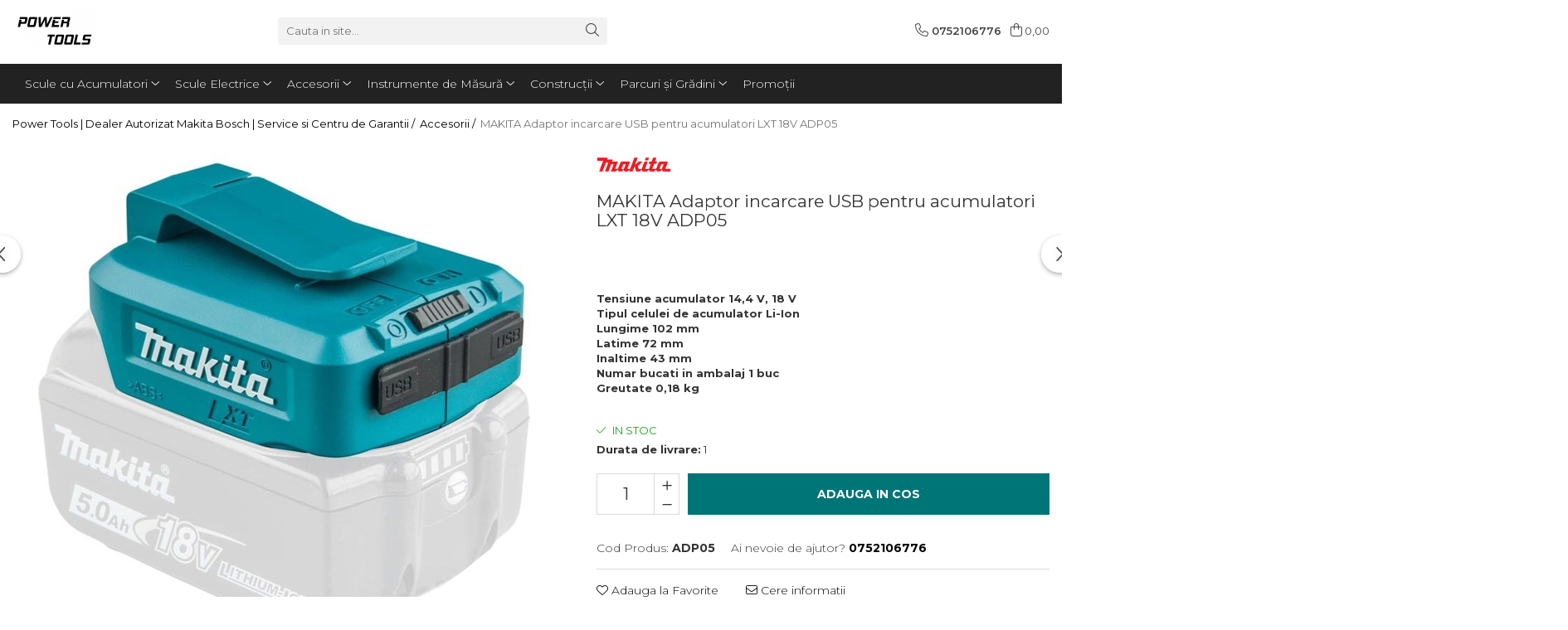

--- FILE ---
content_type: text/html; charset=UTF-8
request_url: https://www.power-tools.ro/accesorii/makita-adaptor-incarcare-usb-pentru-acumulatori-lxt-18v-adp05.html
body_size: 33950
content:
<!DOCTYPE html>

<html lang="ro-ro">

	<head>
		<meta charset="UTF-8">

		<script src="https://gomagcdn.ro/themes/fashion/js/lazysizes.min.js?v=10261342-4.246" async=""></script>

		<script>
			function g_js(callbk){typeof callbk === 'function' ? window.addEventListener("DOMContentLoaded", callbk, false) : false;}
		</script>

					<link rel="icon" sizes="48x48" href="https://gomagcdn.ro/domains2/power-tools.ro/files/favicon/favicon1765.png">
			<link rel="apple-touch-icon" sizes="180x180" href="https://gomagcdn.ro/domains2/power-tools.ro/files/favicon/favicon1765.png">
		
		<style>
			/*body.loading{overflow:hidden;}
			body.loading #wrapper{opacity: 0;visibility: hidden;}
			body #wrapper{opacity: 1;visibility: visible;transition:all .1s ease-out;}*/

			.main-header .main-menu{min-height:43px;}
			.-g-hide{visibility:hidden;opacity:0;}

							.-g-product-box-prp-price{font-weight: 400;display: block;font-size: 11px!important;min-height: 15px;margin: 2px 0 0;}
				.-g-product-box-prp-price-lowest{font-weight: 400;font-size: 11px!important;line-height: 1.2;min-height: 15px;margin: 2px 0 8px;}
				.-g-product-prp-price-lowest{font-weight: 400;font-size: 12px!important;line-height: 1.2;min-height: 15px;margin: 2px 0 10px;}
				.-g-product-prp-price{display: block;height: 22px;font-size:13px!important;color: #333;}
					</style>
					<link rel="preconnect" href="https://fonts.googleapis.com" >
					<link rel="preconnect" href="https://fonts.gstatic.com" crossorigin>
		
		<link rel="preconnect" href="https://gomagcdn.ro"><link rel="dns-prefetch" href="https://fonts.googleapis.com" /><link rel="dns-prefetch" href="https://fonts.gstatic.com" /><link rel="dns-prefetch" href="https://www.facebook.com" /><link rel="dns-prefetch" href="https://www.googletagmanager.com" />

					<link rel="preload" as="image" href="https://gomagcdn.ro/domains2/power-tools.ro/files/product/large/makita-adaptor-incarcare-usb-pentru-acumulatori-lxt-18v-adp05-680377.png"   >
					<link rel="preload" as="style" href="https://fonts.googleapis.com/css2?family=Poppins:wght@200;300;400;500;600;700&display=swap" fetchpriority="high" onload="this.onload=null;this.rel='stylesheet'" crossorigin>
		
		<link rel="preload" href="https://gomagcdn.ro/themes/fashion/js/plugins.js?v=10261342-4.246" as="script">

		
					<link rel="preload" href="https://www.power-tools.ro/theme/default.js?v=41728969069" as="script">
				
		<link rel="preload" href="https://gomagcdn.ro/themes/fashion/js/dev.js?v=10261342-4.246" as="script">

					<noscript>
				<link rel="stylesheet" href="https://fonts.googleapis.com/css2?family=Poppins:wght@200;300;400;500;600;700&display=swap">
			</noscript>
		
					<link rel="stylesheet" href="https://gomagcdn.ro/themes/fashion/css/main-min-v2.css?v=10261342-4.246-1" data-values='{"blockScripts": "1"}'>
		
					<link rel="stylesheet" href="https://www.power-tools.ro/theme/default.css?v=41728969069">
		
						<link rel="stylesheet" href="https://gomagcdn.ro/themes/fashion/css/dev-style.css?v=10261342-4.246-1">
		
		
		
		<link rel="alternate" hreflang="x-default" href="https://www.power-tools.ro/scule-cu-acumulatori/makita-adaptor-incarcare-usb-pentru-acumulatori-lxt-18v-adp05.html">
							
		<meta name="expires" content="never">
		<meta name="revisit-after" content="1 days">
					<meta name="author" content="Gomag">
				<title>MAKITA  Adaptor incarcare USB pentru acumulatori LXT 18V ADP05</title>


					<meta name="robots" content="index,follow" />
						
		<meta name="description" content="MAKITA  Adaptor incarcare USB pentru acumulatori LXT 18V ADP05">
		<meta class="viewport" name="viewport" content="width=device-width, initial-scale=1.0, user-scalable=no">
							<meta property="og:description" content="   Tensiune acumulator 14,4 V, 18 V   Tipul celulei de acumulator Li-Ion   Lungime 102 mm   Latime 72 mm    Inaltime 43 mm   Numar bucati in ambalaj 1 buc   Greutate 0,18 kg  "/>
							<meta property="og:image" content="https://gomagcdn.ro/domains2/power-tools.ro/files/product/large/makita-adaptor-incarcare-usb-pentru-acumulatori-lxt-18v-adp05-680377.png"/>
															<link rel="canonical" href="https://www.power-tools.ro/scule-cu-acumulatori/makita-adaptor-incarcare-usb-pentru-acumulatori-lxt-18v-adp05.html" />
			<meta property="og:url" content="https://www.power-tools.ro/scule-cu-acumulatori/makita-adaptor-incarcare-usb-pentru-acumulatori-lxt-18v-adp05.html"/>
						
		<meta name="distribution" content="Global">
		<meta name="owner" content="www.power-tools.ro">
		<meta name="publisher" content="www.power-tools.ro">
		<meta name="rating" content="General">
		<meta name="copyright" content="Copyright www.power-tools.ro 2026. All rights reserved">
		<link rel="search" href="https://www.power-tools.ro/opensearch.ro.xml" type="application/opensearchdescription+xml" title="Cautare"/>

		
							<script src="https://gomagcdn.ro/themes/fashion/js/jquery-2.1.4.min.js"></script>
			<script defer src="https://gomagcdn.ro/themes/fashion/js/jquery.autocomplete.js?v=20181023"></script>
			<script src="https://gomagcdn.ro/themes/fashion/js/gomag.config.js?v=10261342-4.246"></script>
			<script src="https://gomagcdn.ro/themes/fashion/js/gomag.js?v=10261342-4.246"></script>
		
													<!-- Global site tag (gtag.js) - Google Analytics -->
<script async src="https://www.googletagmanager.com/gtag/js?id=G-4KVLHEC79Z"></script>
	<script>
 window.dataLayer = window.dataLayer || [];
  function gtag(){dataLayer.push(arguments);}
    var cookieValue = '';
  var name = 'g_c_consent' + "=";
  var decodedCookie = decodeURIComponent(document.cookie);
  var ca = decodedCookie.split(';');
  for(var i = 0; i <ca.length; i++) {
	var c = ca[i];
	while (c.charAt(0) == ' ') {
	  c = c.substring(1);
	}
	if (c.indexOf(name) == 0) {
	  cookieValue = c.substring(name.length, c.length);
	}
  }



if(cookieValue == ''){
	gtag('consent', 'default', {
	  'ad_storage': 'granted',
	  'ad_user_data': 'granted',
	  'ad_personalization': 'granted',
	  'analytics_storage': 'granted',
	  'personalization_storage': 'granted',
	  'functionality_storage': 'granted',
	  'security_storage': 'granted'
	});
	} else if(cookieValue != '-1'){


			gtag('consent', 'default', {
			'ad_storage': 'granted',
			'ad_user_data': 'granted',
			'ad_personalization': 'granted',
			'analytics_storage': 'granted',
			'personalization_storage': 'granted',
			'functionality_storage': 'granted',
			'security_storage': 'granted'
		});
	} else {
	 gtag('consent', 'default', {
		  'ad_storage': 'denied',
		  'ad_user_data': 'denied',
		  'ad_personalization': 'denied',
		  'analytics_storage': 'denied',
			'personalization_storage': 'denied',
			'functionality_storage': 'denied',
			'security_storage': 'denied'
		});

		 }
</script>
<script>

	
  gtag('js', new Date());

 
$.Gomag.bind('Cookie/Policy/Consent/Denied', function(){
	gtag('consent', 'update', {
		  'ad_storage': 'denied',
		  'ad_user_data': 'denied',
		  'ad_personalization': 'denied',
		  'analytics_storage': 'denied',
			'personalization_storage': 'denied',
			'functionality_storage': 'denied',
			'security_storage': 'denied'
		});
		})
$.Gomag.bind('Cookie/Policy/Consent/Granted', function(){
	gtag('consent', 'update', {
		  'ad_storage': 'granted',
		  'ad_user_data': 'granted',
		  'ad_personalization': 'granted',
		  'analytics_storage': 'granted',
			'personalization_storage': 'granted',
			'functionality_storage': 'granted',
			'security_storage': 'granted'
		});
		})
  gtag('config', 'G-4KVLHEC79Z', {allow_enhanced_conversions: true });
</script>
<script>
	function gaBuildProductVariant(product)
	{
		let _return = '';
		if(product.version != undefined)
		{
			$.each(product.version, function(i, a){
				_return += (_return == '' ? '' : ', ')+a.value;
			})
		}
		return _return;
	}

</script>
<script>
	$.Gomag.bind('Product/Add/To/Cart/After/Listing', function gaProductAddToCartLV4(event, data) {
		if(data.product !== undefined) {
			var gaProduct = false;
			if(typeof(gaProducts) != 'undefined' && gaProducts[data.product.id] != undefined)
			{
				gaProduct = gaProducts[data.product.id];

			}

			if(gaProduct == false)
			{
				gaProduct = {};
				gaProduct.item_id = data.product.id;
				gaProduct.currency = data.product.currency ? (String(data.product.currency).toLowerCase() == 'lei' ? 'RON' : data.product.currency) : 'RON';
				gaProduct.item_name =  data.product.sku ;
				gaProduct.item_variant= gaBuildProductVariant(data.product);
				gaProduct.item_brand = data.product.brand;
				gaProduct.item_category = data.product.category;

			}

			gaProduct.price = parseFloat(data.product.price).toFixed(2);
			gaProduct.quantity = data.product.productQuantity;
			gtag("event", "add_to_cart", {
				currency: gaProduct.currency,
				value: parseFloat(gaProduct.price) * parseFloat(gaProduct.quantity),
				items: [
					gaProduct
				]
			});

		}
	})
	$.Gomag.bind('Product/Add/To/Cart/After/Details', function gaProductAddToCartDV4(event, data){

		if(data.product !== undefined){

			var gaProduct = false;
			if(
				typeof(gaProducts) != 'undefined'
				&&
				gaProducts[data.product.id] != undefined
			)
			{
				var gaProduct = gaProducts[data.product.id];
			}

			if(gaProduct == false)
			{
				gaProduct = {};
				gaProduct.item_id = data.product.id;
				gaProduct.currency = data.product.currency ? (String(data.product.currency).toLowerCase() == 'lei' ? 'RON' : data.product.currency) : 'RON';
				gaProduct.item_name =  data.product.sku ;
				gaProduct.item_variant= gaBuildProductVariant(data.product);
				gaProduct.item_brand = data.product.brand;
				gaProduct.item_category = data.product.category;

			}

			gaProduct.price = parseFloat(data.product.price).toFixed(2);
			gaProduct.quantity = data.product.productQuantity;


			gtag("event", "add_to_cart", {
			  currency: gaProduct.currency,
			  value: parseFloat(gaProduct.price) * parseFloat(gaProduct.quantity),
			  items: [
				gaProduct
			  ]
			});
        }

	})
	 $.Gomag.bind('Product/Remove/From/Cart', function gaProductRemovedFromCartV4(event, data){
		var envData = $.Gomag.getEnvData();
		var products = envData.products;

		if(data.data.product !== undefined && products[data.data.product] !== undefined){


			var dataProduct = products[data.data.product];


			gaProduct = {};
			gaProduct.item_id = dataProduct.id;

			gaProduct.item_name =   dataProduct.sku ;
			gaProduct.currency = dataProduct.currency ? (String(dataProduct.currency).toLowerCase() == 'lei' ? 'RON' : dataProduct.currency) : 'RON';
			gaProduct.item_category = dataProduct.category;
			gaProduct.item_brand = dataProduct.brand;
			gaProduct.price = parseFloat(dataProduct.price).toFixed(2);
			gaProduct.quantity = data.data.quantity;
			gaProduct.item_variant= gaBuildProductVariant(dataProduct);
			gtag("event", "remove_from_cart", {
			  currency: gaProduct.currency,
			  value: parseFloat(gaProduct.price) * parseFloat(gaProduct.quantity),
			  items: [
				gaProduct
			  ]
			});
        }

	});

	 $.Gomag.bind('Cart/Quantity/Update', function gaCartQuantityUpdateV4(event, data){
		var envData = $.Gomag.getEnvData();
		var products = envData.products;
		if(!data.data.finalQuantity || !data.data.initialQuantity)
		{
			return false;
		}
		var dataProduct = products[data.data.product];
		if(dataProduct == undefined)
		{
			return false;
		}

		gaProduct = {};
		gaProduct.item_id = dataProduct.id;
		gaProduct.currency = dataProduct.currency ? (String(dataProduct.currency).toLowerCase() == 'lei' ? 'RON' : dataProduct.currency) : 'RON';
		gaProduct.item_name =  dataProduct.sku ;

		gaProduct.item_category = dataProduct.category;
		gaProduct.item_brand = dataProduct.brand;
		gaProduct.price = parseFloat(dataProduct.price).toFixed(2);
		gaProduct.item_variant= gaBuildProductVariant(dataProduct);
		if(parseFloat(data.data.initialQuantity) < parseFloat(data.data.finalQuantity))
		{
			var quantity = parseFloat(data.data.finalQuantity) - parseFloat(data.data.initialQuantity);
			gaProduct.quantity = quantity;

			gtag("event", "add_to_cart", {
			  currency: gaProduct.currency,
			  value: parseFloat(gaProduct.price) * parseFloat(gaProduct.quantity),
			  items: [
				gaProduct
			  ]
			});
		}
		else if(parseFloat(data.data.initialQuantity) > parseFloat(data.data.finalQuantity))
		{
			var quantity = parseFloat(data.data.initialQuantity) - parseFloat(data.data.finalQuantity);
			gaProduct.quantity = quantity;
			gtag("event", "remove_from_cart", {
			  currency: gaProduct.currency,
			  value: parseFloat(gaProduct.price) * parseFloat(gaProduct.quantity),
			  items: [
				gaProduct
			  ]
			});
		}

	});

</script>
<script>
function gmsc(name, value)
{
	if(value != undefined && value)
	{
		var expires = new Date();
		expires.setTime(expires.getTime() + parseInt(3600*24*1000*90));
		document.cookie = encodeURIComponent(name) + "=" + encodeURIComponent(value) + '; expires='+ expires.toUTCString() + "; path=/";
	}
}
let gmqs = window.location.search;
let gmup = new URLSearchParams(gmqs);
gmsc('g_sc', gmup.get('shop_campaign'));
gmsc('shop_utm_campaign', gmup.get('utm_campaign'));
gmsc('shop_utm_medium', gmup.get('utm_medium'));
gmsc('shop_utm_source', gmup.get('utm_source'));
</script><meta name="google-site-verification" content="a7UE_wJh9Y6OBoyF8QvqJPcqjnD_DkwEvoynHct7c7Q" />					
		
	</head>

	<body class="" style="">

		<script >
			function _addCss(url, attribute, value, loaded){
				var _s = document.createElement('link');
				_s.rel = 'stylesheet';
				_s.href = url;
				_s.type = 'text/css';
				if(attribute)
				{
					_s.setAttribute(attribute, value)
				}
				if(loaded){
					_s.onload = function(){
						var dom = document.getElementsByTagName('body')[0];
						//dom.classList.remove('loading');
					}
				}
				var _st = document.getElementsByTagName('link')[0];
				_st.parentNode.insertBefore(_s, _st);
			}
			//_addCss('https://fonts.googleapis.com/css2?family=Open+Sans:ital,wght@0,300;0,400;0,600;0,700;1,300;1,400&display=swap');
			_addCss('https://gomagcdn.ro/themes/_fonts/Open-Sans.css');

		</script>
		<script>
				/*setTimeout(
				  function()
				  {
				   document.getElementsByTagName('body')[0].classList.remove('loading');
				  }, 1000);*/
		</script>
							
		
		<div id="wrapper">
			<!-- BLOCK:71188d67ee1dfadc735e73f99862153e start -->
<div id="_cartSummary" class="hide"></div>

<script >
	$(document).ready(function() {

		$(document).on('keypress', '.-g-input-loader', function(){
			$(this).addClass('-g-input-loading');
		})

		$.Gomag.bind('Product/Add/To/Cart/After', function(eventResponse, properties)
		{
									var data = JSON.parse(properties.data);
			$('.q-cart').html(data.quantity);
			if(parseFloat(data.quantity) > 0)
			{
				$('.q-cart').removeClass('hide');
			}
			else
			{
				$('.q-cart').addClass('hide');
			}
			$('.cartPrice').html(data.subtotal + ' ' + data.currency);
			$('.cartProductCount').html(data.quantity);


		})
		$('#_cartSummary').on('updateCart', function(event, cart) {
			var t = $(this);

			$.get('https://www.power-tools.ro/cart-update', {
				cart: cart
			}, function(data) {

				$('.q-cart').html(data.quantity);
				if(parseFloat(data.quantity) > 0)
				{
					$('.q-cart').removeClass('hide');
				}
				else
				{
					$('.q-cart').addClass('hide');
				}
				$('.cartPrice').html(data.subtotal + ' ' + data.currency);
				$('.cartProductCount').html(data.quantity);
			}, 'json');
			window.ga = window.ga || function() {
				(ga.q = ga.q || []).push(arguments)
			};
			ga('send', 'event', 'Buton', 'Click', 'Adauga_Cos');
		});

		if(window.gtag_report_conversion) {
			$(document).on("click", 'li.phone-m', function() {
				var phoneNo = $('li.phone-m').children( "a").attr('href');
				gtag_report_conversion(phoneNo);
			});

		}

	});
</script>



<header class="main-header container-bg clearfix" data-block="headerBlock">
	<div class="discount-tape container-h full -g-hide" id="_gomagHellobar"></div>

		
	<div class="top-head-bg container-h full">

		<div class="top-head container-h">
			<div class="row">
				<div class="col-sm-2 col-xs-12 logo-h">
					
	<a href="https://www.power-tools.ro" id="logo" data-pageId="2">
		<img src="https://gomagcdn.ro/domains2/power-tools.ro/files/company/log-4655706490.png" fetchpriority="high" class="img-responsive" alt="Power Tools" title="Power Tools" width="200" height="50" style="width:auto;">
	</a>
				</div>
				<div class="col-sm-4 col-xs-7 main search-form-box">
					
<form name="search-form" class="search-form" action="https://www.power-tools.ro/produse" id="_searchFormMainHeader">

	<input id="_autocompleteSearchMainHeader" name="c" class="input-placeholder -g-input-loader" type="text" placeholder="Cauta in site..." aria-label="Search"  value="">
	<button id="_doSearch" class="search-button" aria-hidden="true">
		<i class="fa fa-search" aria-hidden="true"></i>
	</button>

				<script >
			$(document).ready(function() {

				$('#_autocompleteSearchMainHeader').autocomplete({
					serviceUrl: 'https://www.power-tools.ro/autocomplete',
					minChars: 2,
					deferRequestBy: 700,
					appendTo: '#_searchFormMainHeader',
					width: parseInt($('#_doSearch').offset().left) - parseInt($('#_autocompleteSearchMainHeader').offset().left),
					formatResult: function(suggestion, currentValue) {
						return suggestion.value;
					},
					onSelect: function(suggestion) {
						$(this).val(suggestion.data);
					},
					onSearchComplete: function(suggestion) {
						$(this).removeClass('-g-input-loading');
					}
				});
				$(document).on('click', '#_doSearch', function(e){
					e.preventDefault();
					if($('#_autocompleteSearchMainHeader').val() != '')
					{
						$('#_searchFormMainHeader').submit();
					}
				})
			});
		</script>
	

</form>
				</div>
				<div class="col-xs-5 acount-section">
					
<ul>
	<li class="search-m hide">
		<a href="#" class="-g-no-url" aria-label="Cauta in site..." data-pageId="">
			<i class="fa fa-search search-open" aria-hidden="true"></i>
			<i style="display:none" class="fa fa-times search-close" aria-hidden="true"></i>
		</a>
	</li>
	<li class="-g-user-icon -g-user-icon-empty">
			
	</li>
	
				<li class="contact-header">
			<a href="tel:0752106776" aria-label="Contacteaza-ne" data-pageId="3">
				<i class="fa fa-phone" aria-hidden="true"></i>
								<span>0752106776</span>
			</a>
		</li>
			<li class="wishlist-header hide">
		<a href="https://www.power-tools.ro/wishlist" aria-label="Wishlist" data-pageId="28">
			<span class="-g-wishlist-product-count -g-hide"></span>
			<i class="fa fa-heart-o" aria-hidden="true"></i>
			<span class="">Favorite</span>
		</a>
	</li>
	<li class="cart-header-btn cart">
		<a class="cart-drop _showCartHeader" href="https://www.power-tools.ro/cos-de-cumparaturi" aria-label="Cos de cumparaturi">
			<span class="q-cart hide">0</span>
			<i class="fa fa-shopping-bag" aria-hidden="true"></i>
			<span class="count cartPrice">0,00
				
			</span>
		</a>
					<div class="cart-dd  _cartShow cart-closed"></div>
			</li>

	</ul>

	<script>
		$(document).ready(function() {
			//Cart
							$('.cart').mouseenter(function() {
					$.Gomag.showCartSummary('div._cartShow');
				}).mouseleave(function() {
					$.Gomag.hideCartSummary('div._cartShow');
					$('div._cartShow').removeClass('cart-open');
				});
						$(document).on('click', '.dropdown-toggle', function() {
				window.location = $(this).attr('href');
			})
		})
	</script>

				</div>
				<div class="col-xs-5 navigation-holder">
					
<div id="navigation">
	<nav id="main-menu" class="main-menu container-h full clearfix">
		<a href="#" class="menu-trg -g-no-url" title="Produse">
			<span>&nbsp;</span>
		</a>
		
<div class="container-h nav-menu-hh clearfix">

	<!-- BASE MENU -->
	<ul class="
			nav-menu base-menu container-h
			
			
		">

		

			
		<li class="menu-drop __GomagMM ">
							<a
					href="https://www.power-tools.ro/scule-cu-acumulatori"
					class="  "
					rel="  "
					
					title="Scule cu Acumulatori"
					data-Gomag=''
					data-block-name="mainMenuD0"
					data-pageId= "80"
					data-block="mainMenuD">
											<span class="list">Scule cu Acumulatori</span>
						<i class="fa fa-angle-down"></i>
				</a>

									<div class="menu-dd">
										<ul class="drop-list clearfix w100">
																																						<li class="fl">
										<div class="col">
											<p class="title">
												<a
												href="https://www.power-tools.ro/mașini-de-cosit"
												class="title    "
												rel="  "
												
												title="Mașini de Cosit"
												data-Gomag=''
												data-block-name="mainMenuD1"
												data-block="mainMenuD"
												data-pageId= "80"
												>
																										Mașini de Cosit
												</a>
											</p>
																						
										</div>
									</li>
																																<li class="fl">
										<div class="col">
											<p class="title">
												<a
												href="https://www.power-tools.ro/masina-de-legat-fier-beton"
												class="title    "
												rel="  "
												
												title="Masina de legat fier beton"
												data-Gomag=''
												data-block-name="mainMenuD1"
												data-block="mainMenuD"
												data-pageId= "80"
												>
																										Masina de legat fier beton
												</a>
											</p>
																						
										</div>
									</li>
																																<li class="fl">
										<div class="col">
											<p class="title">
												<a
												href="https://www.power-tools.ro/acumulatori"
												class="title    "
												rel="  "
												
												title="Acumulatori"
												data-Gomag=''
												data-block-name="mainMenuD1"
												data-block="mainMenuD"
												data-pageId= "80"
												>
																										Acumulatori
												</a>
											</p>
																						
										</div>
									</li>
																																<li class="fl">
										<div class="col">
											<p class="title">
												<a
												href="https://www.power-tools.ro/aspiratoare"
												class="title    "
												rel="  "
												
												title="Aspiratoare"
												data-Gomag=''
												data-block-name="mainMenuD1"
												data-block="mainMenuD"
												data-pageId= "80"
												>
																										Aspiratoare
												</a>
											</p>
																						
										</div>
									</li>
																																<li class="fl">
										<div class="col">
											<p class="title">
												<a
												href="https://www.power-tools.ro/ciocane-rotopercutoare"
												class="title    "
												rel="  "
												
												title="Ciocane Rotopercutoare"
												data-Gomag=''
												data-block-name="mainMenuD1"
												data-block="mainMenuD"
												data-pageId= "80"
												>
																										Ciocane Rotopercutoare
												</a>
											</p>
																						
										</div>
									</li>
																																<li class="fl">
										<div class="col">
											<p class="title">
												<a
												href="https://www.power-tools.ro/compresoare-101"
												class="title    "
												rel="  "
												
												title="Compresoare"
												data-Gomag=''
												data-block-name="mainMenuD1"
												data-block="mainMenuD"
												data-pageId= "80"
												>
																										Compresoare
												</a>
											</p>
																						
										</div>
									</li>
																																<li class="fl">
										<div class="col">
											<p class="title">
												<a
												href="https://www.power-tools.ro/fierăstraie-alternative"
												class="title    "
												rel="  "
												
												title="Ferăstraie Alternative"
												data-Gomag=''
												data-block-name="mainMenuD1"
												data-block="mainMenuD"
												data-pageId= "80"
												>
																										Ferăstraie Alternative
												</a>
											</p>
																						
										</div>
									</li>
																																<li class="fl">
										<div class="col">
											<p class="title">
												<a
												href="https://www.power-tools.ro/fierăstraie-circulare"
												class="title    "
												rel="  "
												
												title="Ferăstraie Circulare"
												data-Gomag=''
												data-block-name="mainMenuD1"
												data-block="mainMenuD"
												data-pageId= "80"
												>
																										Ferăstraie Circulare
												</a>
											</p>
																						
										</div>
									</li>
																																<li class="fl">
										<div class="col">
											<p class="title">
												<a
												href="https://www.power-tools.ro/fierăstraie-cu-lanț"
												class="title    "
												rel="  "
												
												title="Ferăstraie cu Lanț"
												data-Gomag=''
												data-block-name="mainMenuD1"
												data-block="mainMenuD"
												data-pageId= "80"
												>
																										Ferăstraie cu Lanț
												</a>
											</p>
																						
										</div>
									</li>
																																<li class="fl">
										<div class="col">
											<p class="title">
												<a
												href="https://www.power-tools.ro/fierăstraie-verticale"
												class="title    "
												rel="  "
												
												title="Ferăstraie Verticale"
												data-Gomag=''
												data-block-name="mainMenuD1"
												data-block="mainMenuD"
												data-pageId= "80"
												>
																										Ferăstraie Verticale
												</a>
											</p>
																						
										</div>
									</li>
																																<li class="fl">
										<div class="col">
											<p class="title">
												<a
												href="https://www.power-tools.ro/masini-de-taiat-tabla-119"
												class="title    "
												rel="  "
												
												title="Foarfeci de taiat tabla si stantat"
												data-Gomag=''
												data-block-name="mainMenuD1"
												data-block="mainMenuD"
												data-pageId= "80"
												>
																										Foarfeci de taiat tabla si stantat
												</a>
											</p>
																						
										</div>
									</li>
																																<li class="fl">
										<div class="col">
											<p class="title">
												<a
												href="https://www.power-tools.ro/lanterne"
												class="title    "
												rel="  "
												
												title="Lanterne"
												data-Gomag=''
												data-block-name="mainMenuD1"
												data-block="mainMenuD"
												data-pageId= "80"
												>
																										Lanterne
												</a>
											</p>
																						
										</div>
									</li>
																																<li class="fl">
										<div class="col">
											<p class="title">
												<a
												href="https://www.power-tools.ro/mașini-de-găurit-și-înșurubat"
												class="title    "
												rel="  "
												
												title="Mașini de Găurit și Înșurubat"
												data-Gomag=''
												data-block-name="mainMenuD1"
												data-block="mainMenuD"
												data-pageId= "80"
												>
																										Mașini de Găurit și Înșurubat
												</a>
											</p>
																						
										</div>
									</li>
																																<li class="fl">
										<div class="col">
											<p class="title">
												<a
												href="https://www.power-tools.ro/mașini-de-tuns-gard-viu"
												class="title    "
												rel="  "
												
												title="Mașini de Tuns Gard Viu"
												data-Gomag=''
												data-block-name="mainMenuD1"
												data-block="mainMenuD"
												data-pageId= "80"
												>
																										Mașini de Tuns Gard Viu
												</a>
											</p>
																						
										</div>
									</li>
																																<li class="fl">
										<div class="col">
											<p class="title">
												<a
												href="https://www.power-tools.ro/mașini-de-tuns-gazon"
												class="title    "
												rel="  "
												
												title="Mașini de Tuns Gazon"
												data-Gomag=''
												data-block-name="mainMenuD1"
												data-block="mainMenuD"
												data-pageId= "80"
												>
																										Mașini de Tuns Gazon
												</a>
											</p>
																						
										</div>
									</li>
																																<li class="fl">
										<div class="col">
											<p class="title">
												<a
												href="https://www.power-tools.ro/masini-de-insurubat-cu-impact"
												class="title    "
												rel="  "
												
												title="Mașini de Înșurubat cu Impact"
												data-Gomag=''
												data-block-name="mainMenuD1"
												data-block="mainMenuD"
												data-pageId= "80"
												>
																										Mașini de Înșurubat cu Impact
												</a>
											</p>
																						
										</div>
									</li>
																																<li class="fl">
										<div class="col">
											<p class="title">
												<a
												href="https://www.power-tools.ro/șlefuitoare-102"
												class="title    "
												rel="  "
												
												title="Mașini de Șlefuit"
												data-Gomag=''
												data-block-name="mainMenuD1"
												data-block="mainMenuD"
												data-pageId= "80"
												>
																										Mașini de Șlefuit
												</a>
											</p>
																						
										</div>
									</li>
																																<li class="fl">
										<div class="col">
											<p class="title">
												<a
												href="https://www.power-tools.ro/mașini-multifuncționale"
												class="title    "
												rel="  "
												
												title="Mașini Multifuncționale"
												data-Gomag=''
												data-block-name="mainMenuD1"
												data-block="mainMenuD"
												data-pageId= "80"
												>
																										Mașini Multifuncționale
												</a>
											</p>
																						
										</div>
									</li>
																																<li class="fl">
										<div class="col">
											<p class="title">
												<a
												href="https://www.power-tools.ro/mașini-înșurubat-pentru-gips-carton"
												class="title    "
												rel="  "
												
												title="Mașini Înșurubat pentru Gips Carton"
												data-Gomag=''
												data-block-name="mainMenuD1"
												data-block="mainMenuD"
												data-pageId= "80"
												>
																										Mașini Înșurubat pentru Gips Carton
												</a>
											</p>
																						
										</div>
									</li>
																																<li class="fl">
										<div class="col">
											<p class="title">
												<a
												href="https://www.power-tools.ro/polizoare-unghiulare"
												class="title    "
												rel="  "
												
												title="Polizoare Unghiulare"
												data-Gomag=''
												data-block-name="mainMenuD1"
												data-block="mainMenuD"
												data-pageId= "80"
												>
																										Polizoare Unghiulare
												</a>
											</p>
																						
										</div>
									</li>
																																<li class="fl">
										<div class="col">
											<p class="title">
												<a
												href="https://www.power-tools.ro/pulverizatoare"
												class="title    "
												rel="  "
												
												title="Pulverizatoare"
												data-Gomag=''
												data-block-name="mainMenuD1"
												data-block="mainMenuD"
												data-pageId= "80"
												>
																										Pulverizatoare
												</a>
											</p>
																						
										</div>
									</li>
																																<li class="fl">
										<div class="col">
											<p class="title">
												<a
												href="https://www.power-tools.ro/rindele-103"
												class="title    "
												rel="  "
												
												title="Rindele"
												data-Gomag=''
												data-block-name="mainMenuD1"
												data-block="mainMenuD"
												data-pageId= "80"
												>
																										Rindele
												</a>
											</p>
																						
										</div>
									</li>
																																<li class="fl">
										<div class="col">
											<p class="title">
												<a
												href="https://www.power-tools.ro/suflante"
												class="title    "
												rel="  "
												
												title="Suflante"
												data-Gomag=''
												data-block-name="mainMenuD1"
												data-block="mainMenuD"
												data-pageId= "80"
												>
																										Suflante
												</a>
											</p>
																						
										</div>
									</li>
																																<li class="fl">
										<div class="col">
											<p class="title">
												<a
												href="https://www.power-tools.ro/trimmere-98"
												class="title    "
												rel="  "
												
												title="Trimmere"
												data-Gomag=''
												data-block-name="mainMenuD1"
												data-block="mainMenuD"
												data-pageId= "80"
												>
																										Trimmere
												</a>
											</p>
																						
										</div>
									</li>
																																<li class="fl">
										<div class="col">
											<p class="title">
												<a
												href="https://www.power-tools.ro/vibratoare-beton-108"
												class="title    "
												rel="  "
												
												title="Vibratoare Beton"
												data-Gomag=''
												data-block-name="mainMenuD1"
												data-block="mainMenuD"
												data-pageId= "80"
												>
																										Vibratoare Beton
												</a>
											</p>
																						
										</div>
									</li>
																																<li class="fl">
										<div class="col">
											<p class="title">
												<a
												href="https://www.power-tools.ro/încărcătoare"
												class="title    "
												rel="  "
												
												title="Încărcătoare"
												data-Gomag=''
												data-block-name="mainMenuD1"
												data-block="mainMenuD"
												data-pageId= "80"
												>
																										Încărcătoare
												</a>
											</p>
																						
										</div>
									</li>
																													</ul>
																	</div>
									
		</li>
		
		<li class="menu-drop __GomagMM ">
							<a
					href="https://www.power-tools.ro/scule-electrice"
					class="  "
					rel="  "
					
					title="Scule Electrice"
					data-Gomag=''
					data-block-name="mainMenuD0"
					data-pageId= "80"
					data-block="mainMenuD">
											<span class="list">Scule Electrice</span>
						<i class="fa fa-angle-down"></i>
				</a>

									<div class="menu-dd">
										<ul class="drop-list clearfix w100">
																																						<li class="fl">
										<div class="col">
											<p class="title">
												<a
												href="https://www.power-tools.ro/ciocane-rotopercutoare-24"
												class="title    "
												rel="  "
												
												title="Ciocane Rotopercutoare"
												data-Gomag=''
												data-block-name="mainMenuD1"
												data-block="mainMenuD"
												data-pageId= "80"
												>
																										Ciocane Rotopercutoare
												</a>
											</p>
																						
										</div>
									</li>
																																<li class="fl">
										<div class="col">
											<p class="title">
												<a
												href="https://www.power-tools.ro/amestecatoare"
												class="title    "
												rel="  "
												
												title="Amestecătoare"
												data-Gomag=''
												data-block-name="mainMenuD1"
												data-block="mainMenuD"
												data-pageId= "80"
												>
																										Amestecătoare
												</a>
											</p>
																						
										</div>
									</li>
																																<li class="fl">
										<div class="col">
											<p class="title">
												<a
												href="https://www.power-tools.ro/aspiratoare-26"
												class="title    "
												rel="  "
												
												title="Aspiratoare"
												data-Gomag=''
												data-block-name="mainMenuD1"
												data-block="mainMenuD"
												data-pageId= "80"
												>
																										Aspiratoare
												</a>
											</p>
																						
										</div>
									</li>
																																<li class="fl">
										<div class="col">
											<p class="title">
												<a
												href="https://www.power-tools.ro/capsatoare"
												class="title    "
												rel="  "
												
												title="Capsatoare"
												data-Gomag=''
												data-block-name="mainMenuD1"
												data-block="mainMenuD"
												data-pageId= "80"
												>
																										Capsatoare
												</a>
											</p>
																						
										</div>
									</li>
																																<li class="fl">
										<div class="col">
											<p class="title">
												<a
												href="https://www.power-tools.ro/ciocane-demolatoare"
												class="title    "
												rel="  "
												
												title="Ciocane Demolatoare"
												data-Gomag=''
												data-block-name="mainMenuD1"
												data-block="mainMenuD"
												data-pageId= "80"
												>
																										Ciocane Demolatoare
												</a>
											</p>
																						
										</div>
									</li>
																																<li class="fl">
										<div class="col">
											<p class="title">
												<a
												href="https://www.power-tools.ro/debitatoare"
												class="title    "
												rel="  "
												
												title="Debitatoare"
												data-Gomag=''
												data-block-name="mainMenuD1"
												data-block="mainMenuD"
												data-pageId= "80"
												>
																										Debitatoare
												</a>
											</p>
																						
										</div>
									</li>
																																<li class="fl">
										<div class="col">
											<p class="title">
												<a
												href="https://www.power-tools.ro/ferastraie-circulare"
												class="title    "
												rel="  "
												
												title="Ferastraie Circulare"
												data-Gomag=''
												data-block-name="mainMenuD1"
												data-block="mainMenuD"
												data-pageId= "80"
												>
																										Ferastraie Circulare
												</a>
											</p>
																						
										</div>
									</li>
																																<li class="fl">
										<div class="col">
											<p class="title">
												<a
												href="https://www.power-tools.ro/ferastraie-cu-banda"
												class="title    "
												rel="  "
												
												title="Ferastraie cu Banda"
												data-Gomag=''
												data-block-name="mainMenuD1"
												data-block="mainMenuD"
												data-pageId= "80"
												>
																										Ferastraie cu Banda
												</a>
											</p>
																						
										</div>
									</li>
																																<li class="fl">
										<div class="col">
											<p class="title">
												<a
												href="https://www.power-tools.ro/ferastraie-sabie"
												class="title    "
												rel="  "
												
												title="Ferastraie Sabie"
												data-Gomag=''
												data-block-name="mainMenuD1"
												data-block="mainMenuD"
												data-pageId= "80"
												>
																										Ferastraie Sabie
												</a>
											</p>
																						
										</div>
									</li>
																																<li class="fl">
										<div class="col">
											<p class="title">
												<a
												href="https://www.power-tools.ro/ferastraie-stationare"
												class="title    "
												rel="  "
												
												title="Ferastraie Stationare"
												data-Gomag=''
												data-block-name="mainMenuD1"
												data-block="mainMenuD"
												data-pageId= "80"
												>
																										Ferastraie Stationare
												</a>
											</p>
																						
										</div>
									</li>
																																<li class="fl">
										<div class="col">
											<p class="title">
												<a
												href="https://www.power-tools.ro/ferastraie-verticale"
												class="title    "
												rel="  "
												
												title="Ferastraie Verticale"
												data-Gomag=''
												data-block-name="mainMenuD1"
												data-block="mainMenuD"
												data-pageId= "80"
												>
																										Ferastraie Verticale
												</a>
											</p>
																						
										</div>
									</li>
																																<li class="fl">
										<div class="col">
											<p class="title">
												<a
												href="https://www.power-tools.ro/foarfece-de-tablă-și-ștanțat"
												class="title    "
												rel="  "
												
												title="Foarfece de Tablă și Ștanțat"
												data-Gomag=''
												data-block-name="mainMenuD1"
												data-block="mainMenuD"
												data-pageId= "80"
												>
																										Foarfece de Tablă și Ștanțat
												</a>
											</p>
																						
										</div>
									</li>
																																<li class="fl">
										<div class="col">
											<p class="title">
												<a
												href="https://www.power-tools.ro/garduri-electrice"
												class="title    "
												rel="  "
												
												title="GARDURI ELECTRICE"
												data-Gomag=''
												data-block-name="mainMenuD1"
												data-block="mainMenuD"
												data-pageId= "80"
												>
																										GARDURI ELECTRICE
												</a>
											</p>
																						
										</div>
									</li>
																																<li class="fl">
										<div class="col">
											<p class="title">
												<a
												href="https://www.power-tools.ro/mașini-de-frezat-oberfreze"
												class="title    "
												rel="  "
												
												title="Mașini de Frezat"
												data-Gomag=''
												data-block-name="mainMenuD1"
												data-block="mainMenuD"
												data-pageId= "80"
												>
																										Mașini de Frezat
												</a>
											</p>
																						
										</div>
									</li>
																																<li class="fl">
										<div class="col">
											<p class="title">
												<a
												href="https://www.power-tools.ro/mașini-de-frezat-caneluri"
												class="title    "
												rel="  "
												
												title="Mașini de Frezat Caneluri"
												data-Gomag=''
												data-block-name="mainMenuD1"
												data-block="mainMenuD"
												data-pageId= "80"
												>
																										Mașini de Frezat Caneluri
												</a>
											</p>
																						
										</div>
									</li>
																																<li class="fl">
										<div class="col">
											<p class="title">
												<a
												href="https://www.power-tools.ro/mașini-de-frezat-nuturi"
												class="title    "
												rel="  "
												
												title="Mașini de Frezat Nuturi"
												data-Gomag=''
												data-block-name="mainMenuD1"
												data-block="mainMenuD"
												data-pageId= "80"
												>
																										Mașini de Frezat Nuturi
												</a>
											</p>
																						
										</div>
									</li>
																																<li class="fl">
										<div class="col">
											<p class="title">
												<a
												href="https://www.power-tools.ro/mașini-de-găurit-fără-percuție"
												class="title    "
												rel="  "
												
												title="Mașini de Găurit"
												data-Gomag=''
												data-block-name="mainMenuD1"
												data-block="mainMenuD"
												data-pageId= "80"
												>
																										Mașini de Găurit
												</a>
											</p>
																						
										</div>
									</li>
																																<li class="fl">
										<div class="col">
											<p class="title">
												<a
												href="https://www.power-tools.ro/mașini-de-găurit-cu-percuție"
												class="title    "
												rel="  "
												
												title="Mașini de Găurit cu Percuție"
												data-Gomag=''
												data-block-name="mainMenuD1"
												data-block="mainMenuD"
												data-pageId= "80"
												>
																										Mașini de Găurit cu Percuție
												</a>
											</p>
																						
										</div>
									</li>
																																<li class="fl">
										<div class="col">
											<p class="title">
												<a
												href="https://www.power-tools.ro/mașini-de-polișat"
												class="title    "
												rel="  "
												
												title="Mașini de Polișat"
												data-Gomag=''
												data-block-name="mainMenuD1"
												data-block="mainMenuD"
												data-pageId= "80"
												>
																										Mașini de Polișat
												</a>
											</p>
																						
										</div>
									</li>
																																<li class="fl">
										<div class="col">
											<p class="title">
												<a
												href="https://www.power-tools.ro/mașini-de-tuns-gard-viu-104"
												class="title    "
												rel="  "
												
												title="Mașini de Tuns Gard Viu"
												data-Gomag=''
												data-block-name="mainMenuD1"
												data-block="mainMenuD"
												data-pageId= "80"
												>
																										Mașini de Tuns Gard Viu
												</a>
											</p>
																						
										</div>
									</li>
																																<li class="fl">
										<div class="col">
											<p class="title">
												<a
												href="https://www.power-tools.ro/mașini-de-tăiat-bca"
												class="title    "
												rel="  "
												
												title="Mașini de Tăiat BCA"
												data-Gomag=''
												data-block-name="mainMenuD1"
												data-block="mainMenuD"
												data-pageId= "80"
												>
																										Mașini de Tăiat BCA
												</a>
											</p>
																						
										</div>
									</li>
																																<li class="fl">
										<div class="col">
											<p class="title">
												<a
												href="https://www.power-tools.ro/mașini-de-înșurubat-cu-impuls"
												class="title    "
												rel="  "
												
												title="Mașini de Înșurubat cu Impuls"
												data-Gomag=''
												data-block-name="mainMenuD1"
												data-block="mainMenuD"
												data-pageId= "80"
												>
																										Mașini de Înșurubat cu Impuls
												</a>
											</p>
																						
										</div>
									</li>
																																<li class="fl">
										<div class="col">
											<p class="title">
												<a
												href="https://www.power-tools.ro/mașini-de-înșurubat-electrice"
												class="title    "
												rel="  "
												
												title="Mașini de Înșurubat Electrice"
												data-Gomag=''
												data-block-name="mainMenuD1"
												data-block="mainMenuD"
												data-pageId= "80"
												>
																										Mașini de Înșurubat Electrice
												</a>
											</p>
																						
										</div>
									</li>
																																<li class="fl">
										<div class="col">
											<p class="title">
												<a
												href="https://www.power-tools.ro/mașini-înșurubat-pentru-gips-carton-100"
												class="title    "
												rel="  "
												
												title="Mașini de Înșurubat pentru Gips Carton"
												data-Gomag=''
												data-block-name="mainMenuD1"
												data-block="mainMenuD"
												data-pageId= "80"
												>
																										Mașini de Înșurubat pentru Gips Carton
												</a>
											</p>
																						
										</div>
									</li>
																																<li class="fl">
										<div class="col">
											<p class="title">
												<a
												href="https://www.power-tools.ro/multicutter"
												class="title    "
												rel="  "
												
												title="Multicutter"
												data-Gomag=''
												data-block-name="mainMenuD1"
												data-block="mainMenuD"
												data-pageId= "80"
												>
																										Multicutter
												</a>
											</p>
																						
										</div>
									</li>
																																<li class="fl">
										<div class="col">
											<p class="title">
												<a
												href="https://www.power-tools.ro/polizoare-de-banc"
												class="title    "
												rel="  "
												
												title="Polizoare de Banc"
												data-Gomag=''
												data-block-name="mainMenuD1"
												data-block="mainMenuD"
												data-pageId= "80"
												>
																										Polizoare de Banc
												</a>
											</p>
																						
										</div>
									</li>
																																<li class="fl">
										<div class="col">
											<p class="title">
												<a
												href="https://www.power-tools.ro/polizoare-drepte-biax"
												class="title    "
												rel="  "
												
												title="Polizoare Drepte"
												data-Gomag=''
												data-block-name="mainMenuD1"
												data-block="mainMenuD"
												data-pageId= "80"
												>
																										Polizoare Drepte
												</a>
											</p>
																						
										</div>
									</li>
																																<li class="fl">
										<div class="col">
											<p class="title">
												<a
												href="https://www.power-tools.ro/polizoare-unghiulare-50"
												class="title    "
												rel="  "
												
												title="Polizoare Unghiulare"
												data-Gomag=''
												data-block-name="mainMenuD1"
												data-block="mainMenuD"
												data-pageId= "80"
												>
																										Polizoare Unghiulare
												</a>
											</p>
																						
										</div>
									</li>
																																<li class="fl">
										<div class="col">
											<p class="title">
												<a
												href="https://www.power-tools.ro/rindele"
												class="title    "
												rel="  "
												
												title="Rindele"
												data-Gomag=''
												data-block-name="mainMenuD1"
												data-block="mainMenuD"
												data-pageId= "80"
												>
																										Rindele
												</a>
											</p>
																						
										</div>
									</li>
																																<li class="fl">
										<div class="col">
											<p class="title">
												<a
												href="https://www.power-tools.ro/suflante-54"
												class="title    "
												rel="  "
												
												title="Suflante"
												data-Gomag=''
												data-block-name="mainMenuD1"
												data-block="mainMenuD"
												data-pageId= "80"
												>
																										Suflante
												</a>
											</p>
																						
										</div>
									</li>
																																<li class="fl">
										<div class="col">
											<p class="title">
												<a
												href="https://www.power-tools.ro/suflante-cu-aer-cald"
												class="title    "
												rel="  "
												
												title="Suflante cu Aer Cald"
												data-Gomag=''
												data-block-name="mainMenuD1"
												data-block="mainMenuD"
												data-pageId= "80"
												>
																										Suflante cu Aer Cald
												</a>
											</p>
																						
										</div>
									</li>
																																<li class="fl">
										<div class="col">
											<p class="title">
												<a
												href="https://www.power-tools.ro/șlefuitoare"
												class="title    "
												rel="  "
												
												title="Șlefuitoare"
												data-Gomag=''
												data-block-name="mainMenuD1"
												data-block="mainMenuD"
												data-pageId= "80"
												>
																										Șlefuitoare
												</a>
											</p>
																						
										</div>
									</li>
																													</ul>
																	</div>
									
		</li>
		
		<li class="menu-drop __GomagMM ">
							<a
					href="https://www.power-tools.ro/accesorii"
					class="  "
					rel="  "
					
					title="Accesorii"
					data-Gomag=''
					data-block-name="mainMenuD0"
					data-pageId= "80"
					data-block="mainMenuD">
											<span class="list">Accesorii</span>
						<i class="fa fa-angle-down"></i>
				</a>

									<div class="menu-dd">
										<ul class="drop-list clearfix w100">
																																						<li class="fl">
										<div class="col">
											<p class="title">
												<a
												href="https://www.power-tools.ro/accesorii-pentru-multicutter"
												class="title    "
												rel="  "
												
												title="Accesorii pentru Multicutter"
												data-Gomag=''
												data-block-name="mainMenuD1"
												data-block="mainMenuD"
												data-pageId= "80"
												>
																										Accesorii pentru Multicutter
												</a>
											</p>
																						
										</div>
									</li>
																																<li class="fl">
										<div class="col">
											<p class="title">
												<a
												href="https://www.power-tools.ro/accesorii-scule-de-grădinărit"
												class="title    "
												rel="  "
												
												title="Accesorii Scule de Grădinărit"
												data-Gomag=''
												data-block-name="mainMenuD1"
												data-block="mainMenuD"
												data-pageId= "80"
												>
																										Accesorii Scule de Grădinărit
												</a>
											</p>
																						
										</div>
									</li>
																																<li class="fl">
										<div class="col">
											<p class="title">
												<a
												href="https://www.power-tools.ro/accesorii-înşurubare"
												class="title    "
												rel="  "
												
												title="Accesorii Înşurubare"
												data-Gomag=''
												data-block-name="mainMenuD1"
												data-block="mainMenuD"
												data-pageId= "80"
												>
																										Accesorii Înşurubare
												</a>
											</p>
																						
										</div>
									</li>
																																<li class="fl">
										<div class="col">
											<p class="title">
												<a
												href="https://www.power-tools.ro/carote"
												class="title    "
												rel="  "
												
												title="Carote"
												data-Gomag=''
												data-block-name="mainMenuD1"
												data-block="mainMenuD"
												data-pageId= "80"
												>
																										Carote
												</a>
											</p>
																						
										</div>
									</li>
																																<li class="fl">
										<div class="col">
											<p class="title">
												<a
												href="https://www.power-tools.ro/dăltuire"
												class="title    "
												rel="  "
												
												title="Dăltuire"
												data-Gomag=''
												data-block-name="mainMenuD1"
												data-block="mainMenuD"
												data-pageId= "80"
												>
																										Dăltuire
												</a>
											</p>
																						
										</div>
									</li>
																																<li class="fl">
										<div class="col">
											<p class="title">
												<a
												href="https://www.power-tools.ro/ferăstraie-circulare-84"
												class="title    "
												rel="  "
												
												title="Ferăstraie Circulare"
												data-Gomag=''
												data-block-name="mainMenuD1"
												data-block="mainMenuD"
												data-pageId= "80"
												>
																										Ferăstraie Circulare
												</a>
											</p>
																						
										</div>
									</li>
																																<li class="fl">
										<div class="col">
											<p class="title">
												<a
												href="https://www.power-tools.ro/frezare-şi-rindeluire"
												class="title    "
												rel="  "
												
												title="Frezare şi Rindeluire"
												data-Gomag=''
												data-block-name="mainMenuD1"
												data-block="mainMenuD"
												data-pageId= "80"
												>
																										Frezare şi Rindeluire
												</a>
											</p>
																						
										</div>
									</li>
																																<li class="fl">
										<div class="col">
											<p class="title">
												<a
												href="https://www.power-tools.ro/găurire"
												class="title    "
												rel="  "
												
												title="Găurire"
												data-Gomag=''
												data-block-name="mainMenuD1"
												data-block="mainMenuD"
												data-pageId= "80"
												>
																										Găurire
												</a>
											</p>
																																															<a
														href="https://www.power-tools.ro/beton"
														rel="  "
														
														title="BETON"
														class="    "
														data-Gomag=''
														data-block-name="mainMenuD2"
														data-block="mainMenuD"
														data-pageId=""
													>
																												<i class="fa fa-angle-right"></i>
														<span>BETON</span>
													</a>
																									<a
														href="https://www.power-tools.ro/lemn"
														rel="  "
														
														title="LEMN"
														class="    "
														data-Gomag=''
														data-block-name="mainMenuD2"
														data-block="mainMenuD"
														data-pageId=""
													>
																												<i class="fa fa-angle-right"></i>
														<span>LEMN</span>
													</a>
																									<a
														href="https://www.power-tools.ro/metal"
														rel="  "
														
														title="METAL"
														class="    "
														data-Gomag=''
														data-block-name="mainMenuD2"
														data-block="mainMenuD"
														data-pageId=""
													>
																												<i class="fa fa-angle-right"></i>
														<span>METAL</span>
													</a>
																							
										</div>
									</li>
																																<li class="fl">
										<div class="col">
											<p class="title">
												<a
												href="https://www.power-tools.ro/masini-de-taiat-tabla"
												class="title    "
												rel="  "
												
												title="masini de taiat tabla"
												data-Gomag=''
												data-block-name="mainMenuD1"
												data-block="mainMenuD"
												data-pageId= "80"
												>
																										masini de taiat tabla
												</a>
											</p>
																						
										</div>
									</li>
																																<li class="fl">
										<div class="col">
											<p class="title">
												<a
												href="https://www.power-tools.ro/tăiere-cu-ferăstraie-sabie"
												class="title    "
												rel="  "
												
												title="Tăiere cu Ferăstraie Sabie"
												data-Gomag=''
												data-block-name="mainMenuD1"
												data-block="mainMenuD"
												data-pageId= "80"
												>
																										Tăiere cu Ferăstraie Sabie
												</a>
											</p>
																						
										</div>
									</li>
																																<li class="fl">
										<div class="col">
											<p class="title">
												<a
												href="https://www.power-tools.ro/tăiere-cu-ferăstraie-verticale"
												class="title    "
												rel="  "
												
												title="Tăiere cu Ferăstraie Verticale"
												data-Gomag=''
												data-block-name="mainMenuD1"
												data-block="mainMenuD"
												data-pageId= "80"
												>
																										Tăiere cu Ferăstraie Verticale
												</a>
											</p>
																						
										</div>
									</li>
																																<li class="fl">
										<div class="col">
											<p class="title">
												<a
												href="https://www.power-tools.ro/tăiere-degroşare-şi-periere"
												class="title    "
												rel="  "
												
												title="Tăiere, Degroşare şi Periere"
												data-Gomag=''
												data-block-name="mainMenuD1"
												data-block="mainMenuD"
												data-pageId= "80"
												>
																										Tăiere, Degroşare şi Periere
												</a>
											</p>
																						
										</div>
									</li>
																																<li class="fl">
										<div class="col">
											<p class="title">
												<a
												href="https://www.power-tools.ro/tăiere-șlefuire-şi-găurire-cu-diamant"
												class="title    "
												rel="  "
												
												title="Tăiere, Șlefuire şi Găurire cu Diamant"
												data-Gomag=''
												data-block-name="mainMenuD1"
												data-block="mainMenuD"
												data-pageId= "80"
												>
																										Tăiere, Șlefuire şi Găurire cu Diamant
												</a>
											</p>
																						
										</div>
									</li>
																																<li class="fl">
										<div class="col">
											<p class="title">
												<a
												href="https://www.power-tools.ro/uleiuri"
												class="title    "
												rel="  "
												
												title="uleiuri"
												data-Gomag=''
												data-block-name="mainMenuD1"
												data-block="mainMenuD"
												data-pageId= "80"
												>
																										uleiuri
												</a>
											</p>
																						
										</div>
									</li>
																																<li class="fl">
										<div class="col">
											<p class="title">
												<a
												href="https://www.power-tools.ro/unelte-manuale"
												class="title    "
												rel="  "
												
												title="Unelte Manuale"
												data-Gomag=''
												data-block-name="mainMenuD1"
												data-block="mainMenuD"
												data-pageId= "80"
												>
																										Unelte Manuale
												</a>
											</p>
																						
										</div>
									</li>
																																<li class="fl">
										<div class="col">
											<p class="title">
												<a
												href="https://www.power-tools.ro/valize-de-protecție"
												class="title    "
												rel="  "
												
												title="Valize de Protecție"
												data-Gomag=''
												data-block-name="mainMenuD1"
												data-block="mainMenuD"
												data-pageId= "80"
												>
																										Valize de Protecție
												</a>
											</p>
																						
										</div>
									</li>
																																<li class="fl">
										<div class="col">
											<p class="title">
												<a
												href="https://www.power-tools.ro/șlefuire-și-lustruire"
												class="title    "
												rel="  "
												
												title="Șlefuire și Lustruire"
												data-Gomag=''
												data-block-name="mainMenuD1"
												data-block="mainMenuD"
												data-pageId= "80"
												>
																										Șlefuire și Lustruire
												</a>
											</p>
																						
										</div>
									</li>
																													</ul>
																	</div>
									
		</li>
		
		<li class="menu-drop __GomagMM ">
							<a
					href="https://www.power-tools.ro/instrumente-de-masura"
					class="  "
					rel="  "
					
					title="Instrumente de Măsură"
					data-Gomag=''
					data-block-name="mainMenuD0"
					data-pageId= "80"
					data-block="mainMenuD">
											<span class="list">Instrumente de Măsură</span>
						<i class="fa fa-angle-down"></i>
				</a>

									<div class="menu-dd">
										<ul class="drop-list clearfix w100">
																																						<li class="fl">
										<div class="col">
											<p class="title">
												<a
												href="https://www.power-tools.ro/clinometre-digitale"
												class="title    "
												rel="  "
												
												title="Clinometre Digitale"
												data-Gomag=''
												data-block-name="mainMenuD1"
												data-block="mainMenuD"
												data-pageId= "80"
												>
																										Clinometre Digitale
												</a>
											</p>
																						
										</div>
									</li>
																																<li class="fl">
										<div class="col">
											<p class="title">
												<a
												href="https://www.power-tools.ro/nivele-laser"
												class="title    "
												rel="  "
												
												title="Nivele Laser"
												data-Gomag=''
												data-block-name="mainMenuD1"
												data-block="mainMenuD"
												data-pageId= "80"
												>
																										Nivele Laser
												</a>
											</p>
																						
										</div>
									</li>
																																<li class="fl">
										<div class="col">
											<p class="title">
												<a
												href="https://www.power-tools.ro/telemetre-cu-laser"
												class="title    "
												rel="  "
												
												title="Telemetre cu Laser"
												data-Gomag=''
												data-block-name="mainMenuD1"
												data-block="mainMenuD"
												data-pageId= "80"
												>
																										Telemetre cu Laser
												</a>
											</p>
																						
										</div>
									</li>
																													</ul>
																	</div>
									
		</li>
		
		<li class="menu-drop __GomagMM ">
							<a
					href="https://www.power-tools.ro/construcții"
					class="  "
					rel="  "
					
					title="Construcții"
					data-Gomag=''
					data-block-name="mainMenuD0"
					data-pageId= "80"
					data-block="mainMenuD">
											<span class="list">Construcții</span>
						<i class="fa fa-angle-down"></i>
				</a>

									<div class="menu-dd">
										<ul class="drop-list clearfix w100">
																																						<li class="fl">
										<div class="col">
											<p class="title">
												<a
												href="https://www.power-tools.ro/aparate-de-sudură"
												class="title    "
												rel="  "
												
												title="Aparate de Sudură"
												data-Gomag=''
												data-block-name="mainMenuD1"
												data-block="mainMenuD"
												data-pageId= "80"
												>
																										Aparate de Sudură
												</a>
											</p>
																						
										</div>
									</li>
																																<li class="fl">
										<div class="col">
											<p class="title">
												<a
												href="https://www.power-tools.ro/compresoare"
												class="title    "
												rel="  "
												
												title="Compresoare"
												data-Gomag=''
												data-block-name="mainMenuD1"
												data-block="mainMenuD"
												data-pageId= "80"
												>
																										Compresoare
												</a>
											</p>
																						
										</div>
									</li>
																																<li class="fl">
										<div class="col">
											<p class="title">
												<a
												href="https://www.power-tools.ro/generatoare"
												class="title    "
												rel="  "
												
												title="Generatoare"
												data-Gomag=''
												data-block-name="mainMenuD1"
												data-block="mainMenuD"
												data-pageId= "80"
												>
																										Generatoare
												</a>
											</p>
																						
										</div>
									</li>
																																<li class="fl">
										<div class="col">
											<p class="title">
												<a
												href="https://www.power-tools.ro/hidrofoare"
												class="title    "
												rel="  "
												
												title="Hidrofoare"
												data-Gomag=''
												data-block-name="mainMenuD1"
												data-block="mainMenuD"
												data-pageId= "80"
												>
																										Hidrofoare
												</a>
											</p>
																						
										</div>
									</li>
																																<li class="fl">
										<div class="col">
											<p class="title">
												<a
												href="https://www.power-tools.ro/motopompe"
												class="title    "
												rel="  "
												
												title="Motopompe"
												data-Gomag=''
												data-block-name="mainMenuD1"
												data-block="mainMenuD"
												data-pageId= "80"
												>
																										Motopompe
												</a>
											</p>
																						
										</div>
									</li>
																																<li class="fl">
										<div class="col">
											<p class="title">
												<a
												href="https://www.power-tools.ro/vibratoare-beton"
												class="title    "
												rel="  "
												
												title="Vibratoare Beton"
												data-Gomag=''
												data-block-name="mainMenuD1"
												data-block="mainMenuD"
												data-pageId= "80"
												>
																										Vibratoare Beton
												</a>
											</p>
																						
										</div>
									</li>
																													</ul>
																	</div>
									
		</li>
		
		<li class="menu-drop __GomagMM ">
							<a
					href="https://www.power-tools.ro/parcuri-și-grădini"
					class="  "
					rel="  "
					
					title="Parcuri și Grădini"
					data-Gomag=''
					data-block-name="mainMenuD0"
					data-pageId= "80"
					data-block="mainMenuD">
											<span class="list">Parcuri și Grădini</span>
						<i class="fa fa-angle-down"></i>
				</a>

									<div class="menu-dd">
										<ul class="drop-list clearfix w100">
																																						<li class="fl">
										<div class="col">
											<p class="title">
												<a
												href="https://www.power-tools.ro/accesorii-62"
												class="title    "
												rel="  "
												
												title="Accesorii"
												data-Gomag=''
												data-block-name="mainMenuD1"
												data-block="mainMenuD"
												data-pageId= "80"
												>
																										Accesorii
												</a>
											</p>
																						
										</div>
									</li>
																																<li class="fl">
										<div class="col">
											<p class="title">
												<a
												href="https://www.power-tools.ro/ferăstraie-cu-lanț-drujbe"
												class="title    "
												rel="  "
												
												title="Ferăstraie cu Lanț"
												data-Gomag=''
												data-block-name="mainMenuD1"
												data-block="mainMenuD"
												data-pageId= "80"
												>
																										Ferăstraie cu Lanț
												</a>
											</p>
																						
										</div>
									</li>
																																<li class="fl">
										<div class="col">
											<p class="title">
												<a
												href="https://www.power-tools.ro/foarfece-de-grădină"
												class="title    "
												rel="  "
												
												title="Foarfece de Grădină"
												data-Gomag=''
												data-block-name="mainMenuD1"
												data-block="mainMenuD"
												data-pageId= "80"
												>
																										Foarfece de Grădină
												</a>
											</p>
																						
										</div>
									</li>
																																<li class="fl">
										<div class="col">
											<p class="title">
												<a
												href="https://www.power-tools.ro/foreze"
												class="title    "
												rel="  "
												
												title="Foreze"
												data-Gomag=''
												data-block-name="mainMenuD1"
												data-block="mainMenuD"
												data-pageId= "80"
												>
																										Foreze
												</a>
											</p>
																						
										</div>
									</li>
																																<li class="fl">
										<div class="col">
											<p class="title">
												<a
												href="https://www.power-tools.ro/mașini-de-cosit-97"
												class="title    "
												rel="  "
												
												title="Mașini de Cosit"
												data-Gomag=''
												data-block-name="mainMenuD1"
												data-block="mainMenuD"
												data-pageId= "80"
												>
																										Mașini de Cosit
												</a>
											</p>
																						
										</div>
									</li>
																																<li class="fl">
										<div class="col">
											<p class="title">
												<a
												href="https://www.power-tools.ro/mașini-de-spălat-cu-presiune"
												class="title    "
												rel="  "
												
												title="Mașini de Spălat cu Presiune"
												data-Gomag=''
												data-block-name="mainMenuD1"
												data-block="mainMenuD"
												data-pageId= "80"
												>
																										Mașini de Spălat cu Presiune
												</a>
											</p>
																						
										</div>
									</li>
																																<li class="fl">
										<div class="col">
											<p class="title">
												<a
												href="https://www.power-tools.ro/mașini-de-tuns-gard-viu-64"
												class="title    "
												rel="  "
												
												title="Mașini de Tuns Gard Viu"
												data-Gomag=''
												data-block-name="mainMenuD1"
												data-block="mainMenuD"
												data-pageId= "80"
												>
																										Mașini de Tuns Gard Viu
												</a>
											</p>
																						
										</div>
									</li>
																																<li class="fl">
										<div class="col">
											<p class="title">
												<a
												href="https://www.power-tools.ro/mașini-de-tuns-iarba"
												class="title    "
												rel="  "
												
												title="Mașini de Tuns Gazon"
												data-Gomag=''
												data-block-name="mainMenuD1"
												data-block="mainMenuD"
												data-pageId= "80"
												>
																										Mașini de Tuns Gazon
												</a>
											</p>
																						
										</div>
									</li>
																																<li class="fl">
										<div class="col">
											<p class="title">
												<a
												href="https://www.power-tools.ro/mașini-multifuncționale-de-grădină"
												class="title    "
												rel="  "
												
												title="Mașini Multifuncționale de Grădină"
												data-Gomag=''
												data-block-name="mainMenuD1"
												data-block="mainMenuD"
												data-pageId= "80"
												>
																										Mașini Multifuncționale de Grădină
												</a>
											</p>
																						
										</div>
									</li>
																																<li class="fl">
										<div class="col">
											<p class="title">
												<a
												href="https://www.power-tools.ro/pompe-submersibile"
												class="title    "
												rel="  "
												
												title="Pompe Submersibile"
												data-Gomag=''
												data-block-name="mainMenuD1"
												data-block="mainMenuD"
												data-pageId= "80"
												>
																										Pompe Submersibile
												</a>
											</p>
																						
										</div>
									</li>
																																<li class="fl">
										<div class="col">
											<p class="title">
												<a
												href="https://www.power-tools.ro/scarificatoare"
												class="title    "
												rel="  "
												
												title="Scarificatoare"
												data-Gomag=''
												data-block-name="mainMenuD1"
												data-block="mainMenuD"
												data-pageId= "80"
												>
																										Scarificatoare
												</a>
											</p>
																						
										</div>
									</li>
																																<li class="fl">
										<div class="col">
											<p class="title">
												<a
												href="https://www.power-tools.ro/suflante-de-grădină"
												class="title    "
												rel="  "
												
												title="Suflante de Grădină"
												data-Gomag=''
												data-block-name="mainMenuD1"
												data-block="mainMenuD"
												data-pageId= "80"
												>
																										Suflante de Grădină
												</a>
											</p>
																						
										</div>
									</li>
																																<li class="fl">
										<div class="col">
											<p class="title">
												<a
												href="https://www.power-tools.ro/tocătoare-de-frunze-și-crengi"
												class="title    "
												rel="  "
												
												title="Tocătoare de Frunze și Crengi"
												data-Gomag=''
												data-block-name="mainMenuD1"
												data-block="mainMenuD"
												data-pageId= "80"
												>
																										Tocătoare de Frunze și Crengi
												</a>
											</p>
																						
										</div>
									</li>
																																<li class="fl">
										<div class="col">
											<p class="title">
												<a
												href="https://www.power-tools.ro/trimmere"
												class="title    "
												rel="  "
												
												title="Trimmere"
												data-Gomag=''
												data-block-name="mainMenuD1"
												data-block="mainMenuD"
												data-pageId= "80"
												>
																										Trimmere
												</a>
											</p>
																						
										</div>
									</li>
																													</ul>
																	</div>
									
		</li>
		
		<li class="menu-drop __GomagMM ">
								<a
						href="https://www.power-tools.ro/promoții-8"
						class="    "
						rel="  "
						
						title="Promoții"
						data-Gomag=''
						data-block-name="mainMenuD0"  data-block="mainMenuD" data-pageId= "80">
												<span class="list">Promoții</span>
					</a>
				
		</li>
						
		


		
	</ul> <!-- end of BASE MENU -->

</div>		<ul class="mobile-icon fr">

							<li class="phone-m">
					<a href="tel:0752106776" title="Contacteaza-ne">
												<i class="fa fa-phone" aria-hidden="true"></i>
					</a>
				</li>
									<li class="user-m -g-user-icon -g-user-icon-empty">
			</li>
			<li class="wishlist-header-m hide">
				<a href="https://www.power-tools.ro/wishlist">
					<span class="-g-wishlist-product-count"></span>
					<i class="fa fa-heart-o" aria-hidden="true"></i>

				</a>
			</li>
			<li class="cart-m">
				<a href="https://www.power-tools.ro/cos-de-cumparaturi">
					<span class="q-cart hide">0</span>
					<i class="fa fa-shopping-bag" aria-hidden="true"></i>
				</a>
			</li>
			<li class="search-m">
				<a href="#" class="-g-no-url" aria-label="Cauta in site...">
					<i class="fa fa-search search-open" aria-hidden="true"></i>
					<i style="display:none" class="fa fa-times search-close" aria-hidden="true"></i>
				</a>
			</li>
					</ul>
	</nav>
	<!-- end main-nav -->

	<div style="display:none" class="search-form-box search-toggle">
		<form name="search-form" class="search-form" action="https://www.power-tools.ro/produse" id="_searchFormMobileToggle">
			<input id="_autocompleteSearchMobileToggle" name="c" class="input-placeholder -g-input-loader" type="text" autofocus="autofocus" value="" placeholder="Cauta in site..." aria-label="Search">
			<button id="_doSearchMobile" class="search-button" aria-hidden="true">
				<i class="fa fa-search" aria-hidden="true"></i>
			</button>

										<script >
					$(document).ready(function() {
						$('#_autocompleteSearchMobileToggle').autocomplete({
							serviceUrl: 'https://www.power-tools.ro/autocomplete',
							minChars: 2,
							deferRequestBy: 700,
							appendTo: '#_searchFormMobileToggle',
							width: parseInt($('#_doSearchMobile').offset().left) - parseInt($('#_autocompleteSearchMobileToggle').offset().left),
							formatResult: function(suggestion, currentValue) {
								return suggestion.value;
							},
							onSelect: function(suggestion) {
								$(this).val(suggestion.data);
							},
							onSearchComplete: function(suggestion) {
								$(this).removeClass('-g-input-loading');
							}
						});

						$(document).on('click', '#_doSearchMobile', function(e){
							e.preventDefault();
							if($('#_autocompleteSearchMobileToggle').val() != '')
							{
								$('#_searchFormMobileToggle').submit();
							}
						})
					});
				</script>
			
		</form>
	</div>
</div>
				</div>
			</div>
		</div>
	</div>

</header>
<!-- end main-header --><!-- BLOCK:71188d67ee1dfadc735e73f99862153e end -->
			
<script >
	$.Gomag.bind('Product/Add/To/Cart/Validate', function(response, isValid)
	{
		$($GomagConfig.versionAttributesName).removeClass('versionAttributeError');

		if($($GomagConfig.versionAttributesSelectSelector).length && !$($GomagConfig.versionAttributesSelectSelector).val())
		{

			if ($($GomagConfig.versionAttributesHolder).position().top < jQuery(window).scrollTop()){
				//scroll up
				 $([document.documentElement, document.body]).animate({
					scrollTop: $($GomagConfig.versionAttributesHolder).offset().top - 55
				}, 1000, function() {
					$($GomagConfig.versionAttributesName).addClass('versionAttributeError');
				});
			}
			else if ($($GomagConfig.versionAttributesHolder).position().top + $($GomagConfig.versionAttributesHolder).height() >
				$(window).scrollTop() + (
					window.innerHeight || document.documentElement.clientHeight
				)) {
				//scroll down
				$('html,body').animate({
					scrollTop: $($GomagConfig.versionAttributesHolder).position().top - (window.innerHeight || document.documentElement.clientHeight) + $($GomagConfig.versionAttributesHolder).height() -55 }, 1000, function() {
					$($GomagConfig.versionAttributesName).addClass('versionAttributeError');
				}
				);
			}
			else{
				$($GomagConfig.versionAttributesName).addClass('versionAttributeError');
			}

			isValid.noError = false;
		}
		if($($GomagConfig.versionAttributesSelector).length && !$('.'+$GomagConfig.versionAttributesActiveSelectorClass).length)
		{

			if ($($GomagConfig.versionAttributesHolder).position().top < jQuery(window).scrollTop()){
				//scroll up
				 $([document.documentElement, document.body]).animate({
					scrollTop: $($GomagConfig.versionAttributesHolder).offset().top - 55
				}, 1000, function() {
					$($GomagConfig.versionAttributesName).addClass('versionAttributeError');
				});
			}
			else if ($($GomagConfig.versionAttributesHolder).position().top + $($GomagConfig.versionAttributesHolder).height() >
				$(window).scrollTop() + (
					window.innerHeight || document.documentElement.clientHeight
				)) {
				//scroll down
				$('html,body').animate({
					scrollTop: $($GomagConfig.versionAttributesHolder).position().top - (window.innerHeight || document.documentElement.clientHeight) + $($GomagConfig.versionAttributesHolder).height() -55 }, 1000, function() {
					$($GomagConfig.versionAttributesName).addClass('versionAttributeError');
				}
				);
			}
			else{
				$($GomagConfig.versionAttributesName).addClass('versionAttributeError');
			}

			isValid.noError = false;
		}
	});
	$.Gomag.bind('Page/Load', function removeSelectedVersionAttributes(response, settings) {
		/* remove selection for versions */
		if((settings.doNotSelectVersion != undefined && settings.doNotSelectVersion === true) && $($GomagConfig.versionAttributesSelector).length && !settings.reloadPageOnVersionClick) {
			$($GomagConfig.versionAttributesSelector).removeClass($GomagConfig.versionAttributesActiveSelectorClass);
		}

		if((settings.doNotSelectVersion != undefined && settings.doNotSelectVersion === true) && $($GomagConfig.versionAttributesSelectSelector).length) {
			var selected = settings.reloadPageOnVersionClick != undefined && settings.reloadPageOnVersionClick ? '' : 'selected="selected"';

			$($GomagConfig.versionAttributesSelectSelector).prepend('<option value="" ' + selected + '>Selectati</option>');
		}
	});
	$(document).ready(function() {
		function is_touch_device2() {
			return (('ontouchstart' in window) || (navigator.MaxTouchPoints > 0) || (navigator.msMaxTouchPoints > 0));
		};

		
		$.Gomag.bind('Product/Details/After/Ajax/Load', function(e, payload)
		{
			let reinit = payload.reinit;
			let response = payload.response;

			if(reinit){
				$('.thumb-h:not(.horizontal):not(.vertical)').insertBefore('.vertical-slide-img');

				var hasThumb = $('.thumb-sld').length > 0;

				$('.prod-lg-sld:not(.disabled)').slick({
					slidesToShow: 1,
					slidesToScroll: 1,
					//arrows: false,
					fade: true,
					//cssEase: 'linear',
					dots: true,
					infinite: false,
					draggable: false,
					dots: true,
					//adaptiveHeight: true,
					asNavFor: hasThumb ? '.thumb-sld' : null
				/*}).on('afterChange', function(event, slick, currentSlide, nextSlide){
					if($( window ).width() > 800 ){

						$('.zoomContainer').remove();
						$('#img_0').removeData('elevateZoom');
						var source = $('#img_'+currentSlide).attr('data-src');
						var fullImage = $('#img_'+currentSlide).attr('data-full-image');
						$('.swaped-image').attr({
							//src:source,
							"data-zoom-image":fullImage
						});
						$('.zoomWindowContainer div').stop().css("background-image","url("+ fullImage +")");
						$("#img_"+currentSlide).elevateZoom({responsive: true});
					}*/
				});

				if($( window ).width() < 767 ){
					$('.prod-lg-sld.disabled').slick({
						slidesToShow: 1,
						slidesToScroll: 1,
						fade: true,
						dots: true,
						infinite: false,
						draggable: false,
						dots: true,
					});
				}

				$('.prod-lg-sld.slick-slider').slick('resize');

				//PRODUCT THUMB SLD
				if ($('.thumb-h.horizontal').length){
					$('.thumb-sld').slick({
						vertical: false,
						slidesToShow: 6,
						slidesToScroll: 1,
						asNavFor: '.prod-lg-sld',
						dots: false,
						infinite: false,
						//centerMode: true,
						focusOnSelect: true
					});
				} else if ($('.thumb-h').length) {
					$('.thumb-sld').slick({
						vertical: true,
						slidesToShow: 4,
						slidesToScroll: 1,
						asNavFor: '.prod-lg-sld',
						dots: false,
						infinite: false,
						draggable: false,
						swipe: false,
						//adaptiveHeight: true,
						//centerMode: true,
						focusOnSelect: true
					});
				}

				if($.Gomag.isMobile()){
					$($GomagConfig.bannerDesktop).remove()
					$($GomagConfig.bannerMobile).removeClass('hideSlide');
				} else {
					$($GomagConfig.bannerMobile).remove()
					$($GomagConfig.bannerDesktop).removeClass('hideSlide');
				}
			}

			$.Gomag.trigger('Product/Details/After/Ajax/Load/Complete', {'response':response});
		});

		$.Gomag.bind('Product/Details/After/Ajax/Response', function(e, payload)
		{
			let response = payload.response;
			let data = payload.data;
			let reinitSlider = false;

			if (response.title) {
				let $content = $('<div>').html(response.title);
				let title = $($GomagConfig.detailsProductTopHolder).find($GomagConfig.detailsProductTitleHolder).find('.title > span');
				let newTitle = $content.find('.title > span');
				if(title.text().trim().replace(/\s+/g, ' ') != newTitle.text().trim().replace(/\s+/g, ' ')){
					$.Gomag.fadeReplace(title,newTitle);
				}

				let brand = $($GomagConfig.detailsProductTopHolder).find($GomagConfig.detailsProductTitleHolder).find('.brand-detail');
				let newBrand = $content.find('.brand-detail');
				if(brand.text().trim().replace(/\s+/g, ' ') != newBrand.text().trim().replace(/\s+/g, ' ')){
					$.Gomag.fadeReplace(brand,newBrand);
				}

				let review = $($GomagConfig.detailsProductTopHolder).find($GomagConfig.detailsProductTitleHolder).find('.__reviewTitle');
				let newReview = $content.find('.__reviewTitle');
				if(review.text().trim().replace(/\s+/g, ' ') != newReview.text().trim().replace(/\s+/g, ' ')){
					$.Gomag.fadeReplace(review,newReview);
				}
			}

			if (response.images) {
				let $content = $('<div>').html(response.images);
				var imagesHolder = $($GomagConfig.detailsProductTopHolder).find($GomagConfig.detailsProductImagesHolder);
				var images = [];
				imagesHolder.find('img').each(function() {
					var dataSrc = $(this).attr('data-src');
					if (dataSrc) {
						images.push(dataSrc);
					}
				});

				var newImages = [];
				$content.find('img').each(function() {
					var dataSrc = $(this).attr('data-src');
					if (dataSrc) {
						newImages.push(dataSrc);
					}
				});

				if(!$content.find('.thumb-h.horizontal').length && imagesHolder.find('.thumb-h.horizontal').length){
					$content.find('.thumb-h').addClass('horizontal');
				}
				
				const newTop  = $content.find('.product-icon-box:not(.bottom)').first();
				const oldTop  = imagesHolder.find('.product-icon-box:not(.bottom)').first();

				if (newTop.length && oldTop.length && (newTop.prop('outerHTML') !== oldTop.prop('outerHTML'))) {
					oldTop.replaceWith(newTop.clone());
				}
				
				const newBottom = $content.find('.product-icon-box.bottom').first();
				const oldBottom = imagesHolder.find('.product-icon-box.bottom').first();

				if (newBottom.length && oldBottom.length && (newBottom.prop('outerHTML') !== oldBottom.prop('outerHTML'))) {
					oldBottom.replaceWith(newBottom.clone());
				}

				if (images.length !== newImages.length || images.some((val, i) => val !== newImages[i])) {
					$.Gomag.fadeReplace($($GomagConfig.detailsProductTopHolder).find($GomagConfig.detailsProductImagesHolder), $content.html());
					reinitSlider = true;
				}
			}

			if (response.details) {
				let $content = $('<div>').html(response.details);
				$content.find('.stock-limit').hide();
				function replaceDetails(content){
					$($GomagConfig.detailsProductTopHolder).find($GomagConfig.detailsProductDetailsHolder).html(content);
				}

				if($content.find('.__shippingPriceTemplate').length && $($GomagConfig.detailsProductTopHolder).find('.__shippingPriceTemplate').length){
					$content.find('.__shippingPriceTemplate').replaceWith($($GomagConfig.detailsProductTopHolder).find('.__shippingPriceTemplate'));
					$($GomagConfig.detailsProductTopHolder).find('.__shippingPriceTemplate').slideDown(100);
				} else if (!$content.find('.__shippingPriceTemplate').length && $($GomagConfig.detailsProductTopHolder).find('.__shippingPriceTemplate').length){
					$($GomagConfig.detailsProductTopHolder).find('.__shippingPriceTemplate').slideUp(100);
				}

				if($content.find('.btn-flstockAlertBTN').length && !$($GomagConfig.detailsProductTopHolder).find('.btn-flstockAlertBTN').length || !$content.find('.btn-flstockAlertBTN').length && $($GomagConfig.detailsProductTopHolder).find('.btn-flstockAlertBTN').length){
					$.Gomag.fadeReplace($($GomagConfig.detailsProductTopHolder).find('.add-section'), $content.find('.add-section').clone().html());
					setTimeout(function(){
						replaceDetails($content.html());
					}, 500)
				} else if ($content.find('.-g-empty-add-section').length && $($GomagConfig.detailsProductTopHolder).find('.add-section').length) {
					$($GomagConfig.detailsProductTopHolder).find('.add-section').slideUp(100, function() {
						replaceDetails($content.html());
					});
				} else if($($GomagConfig.detailsProductTopHolder).find('.-g-empty-add-section').length && $content.find('.add-section').length){
					$($GomagConfig.detailsProductTopHolder).find('.-g-empty-add-section').replaceWith($content.find('.add-section').clone().hide());
					$($GomagConfig.detailsProductTopHolder).find('.add-section').slideDown(100, function() {
						replaceDetails($content.html());
					});
				} else {
					replaceDetails($content.html());
				}

			}

			$.Gomag.trigger('Product/Details/After/Ajax/Load', {'properties':data, 'response':response, 'reinit':reinitSlider});
		});

	});
</script>


<div class="container-h container-bg product-page-holder ">

	
<div class="breadcrumbs-default breadcrumbs-default-product clearfix -g-breadcrumbs-container">
  <ol>
    <li>
      <a href="https://www.power-tools.ro/">Power Tools | Dealer Autorizat Makita Bosch | Service si Centru de Garantii&nbsp;/&nbsp;</a>
    </li>
        		<li>
		  <a href="https://www.power-tools.ro/accesorii">Accesorii&nbsp;/&nbsp;</a>
		</li>
		        <li class="active">MAKITA  Adaptor incarcare USB pentru acumulatori LXT 18V ADP05</li>
  </ol>
</div>
<!-- breadcrumbs-default -->

	

	<div id="-g-product-page-before"></div>

	<div id="product-page">

		
<div class="container-h product-top -g-product-2144" data-product-id="2144">

	<div class="row -g-product-row-box">
		<div class="detail-title col-sm-6 pull-right -g-product-title">
			
<div class="go-back-icon">
	<a href="https://www.power-tools.ro/accesorii">
		<i class="fa fa-arrow-left" aria-hidden="true"></i>
	</a>
</div>

<h1 class="title">
			<a class="brand-detail-image" href="https://www.power-tools.ro/produse/makita">
			<img width="90" src="https://gomagcdn.ro/domains2/power-tools.ro/files/brand/original/Makita-Logo9198.png" alt="MAKITA" title="MAKITA">
		</a>
		<span>

		MAKITA  Adaptor incarcare USB pentru acumulatori LXT 18V ADP05
		
	</span>
</h1>

			<a class="brand-detail-image-mobile" href="https://www.power-tools.ro/produse/makita">
			<img width="90" src="https://gomagcdn.ro/domains2/power-tools.ro/files/brand/original/Makita-Logo9198.png" alt="MAKITA" title="MAKITA">
		</a>
	
<div class="__reviewTitle">
	
					
</div>		</div>
		<div class="detail-slider-holder col-sm-6 -g-product-images">
			

<div class="vertical-slider-box">
    <div class="vertical-slider-pager-h">

		
		<div class="vertical-slide-img">
			<ul class="prod-lg-sld ">
																													
				
									<li>
						<a href="https://gomagcdn.ro/domains2/power-tools.ro/files/product/original/makita-adaptor-incarcare-usb-pentru-acumulatori-lxt-18v-adp05-680377.png" data-fancybox="prod-gallery" data-base-class="detail-layout" data-caption="MAKITA  Adaptor incarcare USB pentru acumulatori LXT 18V ADP05" class="__retargetingImageThumbSelector"  title="MAKITA  Adaptor incarcare USB pentru acumulatori LXT 18V ADP05">
															<img
									id="img_0"
									data-id="2144"
									class="img-responsive"
									src="https://gomagcdn.ro/domains2/power-tools.ro/files/product/large/makita-adaptor-incarcare-usb-pentru-acumulatori-lxt-18v-adp05-680377.png"
																			fetchpriority="high"
																		data-src="https://gomagcdn.ro/domains2/power-tools.ro/files/product/large/makita-adaptor-incarcare-usb-pentru-acumulatori-lxt-18v-adp05-680377.png"
									alt="MAKITA  Adaptor incarcare USB pentru acumulatori LXT 18V ADP05 [1]"
									title="MAKITA  Adaptor incarcare USB pentru acumulatori LXT 18V ADP05 [1]"
									width="700" height="700"
								>
							
																				</a>
					</li>
											</ul>

			<div class="product-icon-box product-icon-box-2144">
													
							</div>
			<div class="product-icon-box bottom product-icon-bottom-box-2144">

							</div>
		</div>

		    </div>
</div>

<div class="clear"></div>
<div class="detail-share" style="text-align: center;">

            </div>
		</div>
		<div class="col-sm-6 detail-prod-attr pull-right -g-product-details">
			
<script >
  $(window).load(function() {
    setTimeout(function() {
      if ($($GomagConfig.detailsProductPriceBox + '2144').hasClass('-g-hide')) {
        $($GomagConfig.detailsProductPriceBox + '2144').removeClass('-g-hide');
      }
		if ($($GomagConfig.detailsDiscountIcon + '2144').hasClass('hide')) {
			$($GomagConfig.detailsDiscountIcon + '2144').removeClass('hide');
		}
	}, 3000);
  });
</script>


<script >
	$(document).ready(function(){
		$.Gomag.bind('Product/Disable/AddToCart', function addToCartDisababled(){
			$('.add2cart').addClass($GomagConfig.addToCartDisababled);
		})

		$('.-g-base-price-info').hover(function(){
			$('.-g-base-price-info-text').addClass('visible');
		}, function(){
			$('.-g-base-price-info-text').removeClass('visible');
		})

		$('.-g-prp-price-info').hover(function(){
			$('.-g-prp-price-info-text').addClass('visible');
		}, function(){
			$('.-g-prp-price-info-text').removeClass('visible');
		})
	})
</script>


<style>
	.detail-price .-g-prp-display{display: block;font-size:.85em!important;text-decoration:none;margin-bottom:3px;}
    .-g-prp-display .bPrice{display:inline-block;vertical-align:middle;}
    .-g-prp-display .icon-info{display:block;}
    .-g-base-price-info, .-g-prp-price-info{display:inline-block;vertical-align:middle;position: relative;margin-top: -3px;margin-left: 3px;}
    .-g-prp-price-info{margin-top: 0;margin-left: 0;}
    .detail-price s:not(.-g-prp-display) .-g-base-price-info{display:none;}
	.-g-base-price-info-text, .-g-prp-price-info-text{
		position: absolute;
		top: 25px;
		left: -100px;
		width: 200px;
		padding: 10px;
		font-family: "Open Sans",sans-serif;
		font-size:12px;
		color: #000;
		line-height:1.1;
		text-align: center;
		border-radius: 2px;
		background: #5d5d5d;
		opacity: 0;
		visibility: hidden;
		background: #fff;
		box-shadow: 0 2px 18px 0 rgb(0 0 0 / 15%);
		transition: all 0.3s cubic-bezier(0.9,0,0.2,0.99);
		z-index: 9;
	}
	.-g-base-price-info-text.visible, .-g-prp-price-info-text.visible{visibility: visible; opacity: 1;}
</style>
<span class="detail-price text-main -g-product-price-box-2144 -g-hide " data-block="DetailsPrice" data-product-id="2144">

			<input type="hidden" id="productBasePrice" value="160.0000"/>
		<input type="hidden" id="productFinalPrice" value="160.0000"/>
		<input type="hidden" id="productCurrency" value="Lei"/>
		<input type="hidden" id="productVat" value="21"/>
					<span class="-g-product-prp-price">
				<span class="-g-product-prp-price-2144"></span>
				<span class="-g-prp-price-info hide">
					<svg class="icon-info" fill="#00000095" xmlns="http://www.w3.org/2000/svg" viewBox="0 0 48 48" width="18" height="18"><path d="M 24 4 C 12.972066 4 4 12.972074 4 24 C 4 35.027926 12.972066 44 24 44 C 35.027934 44 44 35.027926 44 24 C 44 12.972074 35.027934 4 24 4 z M 24 7 C 33.406615 7 41 14.593391 41 24 C 41 33.406609 33.406615 41 24 41 C 14.593385 41 7 33.406609 7 24 C 7 14.593391 14.593385 7 24 7 z M 24 14 A 2 2 0 0 0 24 18 A 2 2 0 0 0 24 14 z M 23.976562 20.978516 A 1.50015 1.50015 0 0 0 22.5 22.5 L 22.5 33.5 A 1.50015 1.50015 0 1 0 25.5 33.5 L 25.5 22.5 A 1.50015 1.50015 0 0 0 23.976562 20.978516 z"/></svg>
					<span class="-g-prp-price-info-text -g-prp-price-info-text-2144"></span>
				</span>
			</span>
			<div class="clear"></div>
		
		<s>
			
			
			<span class="-g-base-price-info">
				<svg class="icon-info" fill="#00000095" xmlns="http://www.w3.org/2000/svg" viewBox="0 0 48 48" width="18" height="18"><path d="M 24 4 C 12.972066 4 4 12.972074 4 24 C 4 35.027926 12.972066 44 24 44 C 35.027934 44 44 35.027926 44 24 C 44 12.972074 35.027934 4 24 4 z M 24 7 C 33.406615 7 41 14.593391 41 24 C 41 33.406609 33.406615 41 24 41 C 14.593385 41 7 33.406609 7 24 C 7 14.593391 14.593385 7 24 7 z M 24 14 A 2 2 0 0 0 24 18 A 2 2 0 0 0 24 14 z M 23.976562 20.978516 A 1.50015 1.50015 0 0 0 22.5 22.5 L 22.5 33.5 A 1.50015 1.50015 0 1 0 25.5 33.5 L 25.5 22.5 A 1.50015 1.50015 0 0 0 23.976562 20.978516 z"/></svg>
				<span class="-g-base-price-info-text -g-base-price-info-text-2144"></span>
			</span>
			

		</s>

		
		

		<span class="fPrice -g-product-final-price-2144">
			160,00
			Lei
		</span>



		
		<span class="-g-product-details-um -g-product-um-2144 hide"></span>

		
		
		
		<span id="_countDown_2144" class="_countDownTimer -g-product-count-down-2144"></span>

							</span>


<div class="detail-product-atributes" data-product-id = "2144">
				<div class="short-description">
			<div>
				<dl>
	<dt>Tensiune acumulator&nbsp;14,4 V, 18 V</dt>
	<dt>Tipul celulei de acumulator&nbsp;Li-Ion</dt>
	<dt>Lungime&nbsp;102 mm</dt>
	<dt>Latime&nbsp;72 mm&nbsp;<br />
	Inaltime&nbsp;43 mm</dt>
	<dt>Numar bucati in ambalaj&nbsp;1 buc</dt>
	<dt>Greutate&nbsp;0,18 kg</dt>
</dl>
			</div>
			
					</div>
	
	</div>

<div class="detail-product-atributes" data-product-id = "2144">
	<div class="prod-attr-h -g-version-attribute-holder">
		
	</div>

	
										<span class="stock-status available -g-product-stock-status-2144" data-initialstock="1" >
					<i class="fa fa-check-circle-o" aria-hidden="true"></i>
										In stoc
				</span>
										<p class="__shippingDeliveryTime  ">
				<b>Durata de livrare:</b>
				1
			</p>
			</div>




  						<div class="clear"></div>
<div class="__shippingPriceTemplate"></div>
<script >
	$(document).ready(function() {
		$(document).on('click', '#getShippingInfo', function() {
			$.Gomag.openDefaultPopup(undefined, {
				src: 'https://www.power-tools.ro/info-transport?type=popup',
				iframe : {css : {width : '400px'}}
			});
		});
		
		$('body').on('shippingLocationChanged', function(e, productId){
			
			$.Gomag.ajax('https://www.power-tools.ro/ajaxGetShippingPrice', {product: productId }, 'GET', function(data){
				if(data != undefined) {
					$('.__shippingPriceTemplate').hide().html(data.shippingPriceTemplate);
					$('.__shippingPriceTemplate').slideDown(100);
				} else {
					$('.__shippingPriceTemplate').slideUp(100);
				}
			}, 'responseJSON');
		})
	});
</script>

		
		
		<div class="add-section clearfix -g-product-add-section-2144">
			<div class="qty-regulator clearfix -g-product-qty-regulator-2144">
				<div class="stock-limit">
					Limita stoc
				</div>
				<a href="#" class="minus qtyminus -g-no-url"  id="qtyminus" data-id="2144">
					<i class="fa fa-minus" aria-hidden="true" style="font-weight: 400;"></i>
				</a>

				<input class="qty-val qty" name="quantity" id="quantity" type="text" value="1"  data-id="2144">
				<input id="step_quantity" type="hidden" value="1.00">
				<input type="hidden" value="123456789123" class="form-control" id="quantityProduct">
				<input type="hidden" value="1" class="form-control" id="orderMinimQuantity">
				<input type="hidden" value="123456789123" class="form-control" id="productQuantity">
				<a href="#" id="qtyplus" class="plus qtyplus -g-no-url" data-id="2144">
					<i class="fa fa-plus" aria-hidden="true" style="font-weight: 400;"></i>
				</a>
			</div>
			<a class="btn btn-cmd add2cart add-2-cart btn-cart custom __retargetingAddToCartSelector -g-product-add-to-cart-2144 -g-no-url" onClick="$.Gomag.addToCart({'p': 2144, 'l':'d'})" href="#" data-id="2144" rel="nofollow">
				Adauga in cos</a>
						</div>
				      <!-- end add-section -->
	
				<script>
			$('.stock-limit').hide();
			$(document).ready(function() {
				$.Gomag.bind('User/Ajax/Data/Loaded', function(event, data) {
					if(data != undefined && data.data != undefined) {
						var responseData = data.data;
						if(responseData.itemsQuantities != undefined && responseData.itemsQuantities.hasOwnProperty('2144')) {
							var cartQuantity = 0;
							$.each(responseData.itemsQuantities, function(i, v) {
								if(i == 2144) {
									cartQuantity = v;
								}
							});
							if(
								$.Gomag.getEnvData().products != undefined
								&&
								$.Gomag.getEnvData().products[2144] != undefined
								&&
								$.Gomag.getEnvData().products[2144].hasConfigurationOptions != 1
								&&
								$.Gomag.getEnvData().products[2144].stock != undefined
								&&
								cartQuantity > 0
								&&
								cartQuantity >= $.Gomag.getEnvData().products[2144].stock)
							{
								if ($('.-g-product-add-to-cart-2144').length != 0) {
								//if (!$('.-g-product-qty-regulator-2144').hasClass('hide')) {
									$('.-g-product-qty-regulator-2144').addClass('hide');
									$('.-g-product-add-to-cart-2144').addClass('hide');
									$('.-g-product-add-section-2144').remove();
									$('.-g-product-stock-status-2144').after(
									'<span class="text-main -g-product-stock-last" style="display: inline-block;padding:0 5px; margin-bottom: 8px; font-weight: bold;"> Ultima Bucata</span>');
									$('.-g-product-stock-status-2144').parent().after(
										'<a href="#nh" class="btn btn-fl disableAddToCartButton __GomagAddToCartDisabled">Produs adaugat in cos</a>');
								//}
								}

								if($('._addPackage').length) {
									$('._addPackage').attr('onclick', null).html('Pachet indisponibil')
								}
							}
							else
							{
								$('.-g-product-qty-regulator-2144').removeClass('hide');
								$('.-g-product-add-to-cart-2144').removeClass('hide');
								$('.__GomagAddToCartDisabled').remove();
								if($.Gomag.getEnvData().products != undefined
								&&
								$.Gomag.getEnvData().products[2144] != undefined

								&&
								$.Gomag.getEnvData().products[2144].stock != undefined
								&&
								cartQuantity > 0
								&&
								cartQuantity < $.Gomag.getEnvData().products[2144].stock)
								{
									var newStockQuantity = parseFloat($.Gomag.getEnvData().products[2144].stock) - cartQuantity;
									newStockQuantity = newStockQuantity.toString();
									if(newStockQuantity != undefined && newStockQuantity.indexOf(".") >= 0){
										newStockQuantity = newStockQuantity.replace(/0+$/g,'');
										newStockQuantity = newStockQuantity.replace(/\.$/g,'');
									}
									$('#quantityProduct').val(newStockQuantity);
									$('#productQuantity').val(newStockQuantity);
								}
							}
						}
					}
				});
			});
		</script>
	

	<div class="clear"></div>


	

<div class="product-code dataProductId" data-block="ProductAddToCartPhoneHelp" data-product-id="2144">
	<span class="code">
		<span class="-g-product-details-code-prefix">Cod Produs:</span>
		<strong>ADP05</strong>
	</span>

		<span class="help-phone">
		<span class="-g-product-details-help-phone">Ai nevoie de ajutor?</span>
		<a href="tel:0752106776">
			<strong>0752106776</strong>
		</a>
			</span>
	
	</div>


<div class="wish-section">
			<a href="#addToWishlistPopup_2144" onClick="$.Gomag.addToWishlist({'p': 2144 , 'u': 'https://www.power-tools.ro/wishlist-add?product=2144' })" title="Favorite" data-name="MAKITA  Adaptor incarcare USB pentru acumulatori LXT 18V ADP05" data-href="https://www.power-tools.ro/wishlist-add?product=2144" rel="nofollow" class="wish-btn col addToWishlist addToWishlistDefault -g-add-to-wishlist-2144">
			<i class="fa fa-heart-o" aria-hidden="true"></i> Adauga la Favorite
		</a>
		
						<script >
			$.Gomag.bind('Set/Options/For/Informations', function(){

			})
		</script>
		

				<a href="#" rel="nofollow" id="info-btn" class="col -g-info-request-popup-details -g-no-url" onclick="$.Gomag.openPopupWithData('#info-btn', {iframe : {css : {width : '360px'}}, src: 'https://www.power-tools.ro/iframe-info?loc=info&amp;id=2144'});">
			<i class="fa fa-envelope-o" aria-hidden="true"></i> Cere informatii
		</a>
							</div>

		</div>
	</div>

	
    
	<div class="icon-group gomagComponent container-h container-bg clearfix detail">
		<style>
			.icon-group {visibility: visible;}
		</style>

		<div class="row icon-g-scroll">
												<div class="col banner_toate ">
						<div class="trust-h">
							<a class="trust-item -g-no-url" href="#" target="_self">
								<img
									class="icon"
									src="https://gomagcdn.ro/domains2/power-tools.ro/files/banner/1767562-2008157_1691307237.png?height=50"
									data-src="https://gomagcdn.ro/domains2/power-tools.ro/files/banner/1767562-2008157_1691307237.png?height=50"
									loading="lazy"
									alt="Livrare Gratuită"
									title="Livrare Gratuită"
									width="45"
									height="45"
								/>
								<p class="icon-label">
									Livrare Gratuită
																	</p>
																	<div class="t-tips">Livrare gratuită la comenzi de peste 800 de lei!</div>
															</a>
						</div>
					</div>
																<div class="col banner_toate ">
						<div class="trust-h">
							<a class="trust-item -g-no-url" href="#" target="_self">
								<img
									class="icon"
									src="https://gomagcdn.ro/domains2/power-tools.ro/files/banner/istockphoto-1375716890-612x6122319_1691307351.jpeg?height=50"
									data-src="https://gomagcdn.ro/domains2/power-tools.ro/files/banner/istockphoto-1375716890-612x6122319_1691307351.jpeg?height=50"
									loading="lazy"
									alt="Livrare Rapidă"
									title="Livrare Rapidă"
									width="45"
									height="45"
								/>
								<p class="icon-label">
									Livrare Rapidă
																	</p>
																	<div class="t-tips">Primești comanda in 24-48 h!</div>
															</a>
						</div>
					</div>
																<div class="col banner_toate ">
						<div class="trust-h">
							<a class="trust-item " href="https://www.makita.ro/3-ani-garantie.html" target="_blank">
								<img
									class="icon"
									src="https://gomagcdn.ro/domains2/power-tools.ro/files/banner/3ani-garantie-1-3748.png?height=50"
									data-src="https://gomagcdn.ro/domains2/power-tools.ro/files/banner/3ani-garantie-1-3748.png?height=50"
									loading="lazy"
									alt="3 Ani Garanție Makita"
									title="3 Ani Garanție Makita"
									width="45"
									height="45"
								/>
								<p class="icon-label">
									3 Ani Garanție Makita
																	</p>
																	<div class="t-tips">Prelungește gratuit garanția produsului tău!</div>
															</a>
						</div>
					</div>
																<div class="col banner_toate ">
						<div class="trust-h">
							<a class="trust-item " href="https://www.bosch-professional.com/ro/ro/pro360/" target="_blank">
								<img
									class="icon"
									src="https://gomagcdn.ro/domains2/power-tools.ro/files/banner/3ani-garantie-1-3527.png?height=50"
									data-src="https://gomagcdn.ro/domains2/power-tools.ro/files/banner/3ani-garantie-1-3527.png?height=50"
									loading="lazy"
									alt="3 Ani Garanție Bosch"
									title="3 Ani Garanție Bosch"
									width="45"
									height="45"
								/>
								<p class="icon-label">
									3 Ani Garanție Bosch
																	</p>
																	<div class="t-tips">Prelungește gratuit garanția produsului tău!</div>
															</a>
						</div>
					</div>
									</div>

		<div class="icon-group-nav">
			<a href="#" class="-g-no-url" id="icon-g-prev"><i class="fa fa-angle-left" aria-hidden="true"></i></a>
			<a href="#" class="-g-no-url" id="icon-g-next"><i class="fa fa-angle-right" aria-hidden="true"></i></a>
		</div>

							<script >
				$(document).ready(function () {
					$('.icon-group').addClass('loaded');
					/* TOOLTIPS */
					$('.icon-group .col').hover(function(){
						$(this).find('.t-tips').toggleClass('visible');
					});
					/* SCROLL ITEMS */
					$('#icon-g-prev, #icon-g-next').click(function() {
						var dir = this.id=="icon-g-next" ? '+=' : '-=' ;

						$('.icon-g-scroll').stop().animate({scrollLeft: dir+'100'}, 400);
						setTimeout(function(){
							var scrollPos = $('.icon-g-scroll').scrollLeft();
							if (scrollPos >= 40){
								$('#icon-g-prev').addClass('visible');
							}else{
								$('#icon-g-prev').removeClass('visible');
							};
						}, 300);
					});
				});
			</script>
		

	</div>

</div>



<div class="clear"></div>



<div class="clear"></div>

<div class="product-bottom">
	<div class="">
		<div class="row">

			

<div class="detail-tabs col-sm-6">
        <div id="resp-tab">
          <ul class="resp-tabs-list tab-grup">
                          <li id="__showDescription">Descriere</li>
                                                                                                					<li id="_showReviewForm">
			  Review-uri <span class="__productReviewCount">(0)</span>
			</li>
							           </ul>

          <div class="resp-tabs-container regular-text tab-grup">
                          <div class="description-tab">
                <div class="_descriptionTab __showDescription">
                  
					<div class="">
                    Utilizati bateriile Makita LXT pentru a va incarca dispozitivul mobil.<br />
Incarcati pana la 2 dispozitive mobile simultan prin intermediul a 2 prize USB-A comutabile si protejate impotriva prafului. Complet cu clema de centura. Potrivit pentru toate bateriile LXT de 14,4 V si 18 V. Cablurile USB nu sunt incluse.
                  </div>
                  
                  				   				  

<a href="#" onclick="$.Gomag.openPopup({src: '#-g-gspr-widget', type : 'inline', modal: true});" class="product-gspr-widget-button -g-no-url">Informatii conformitate produs</a>

<div id="-g-gspr-widget" class="product-gspr-widget" style="display:none;">
	
	
		
	<div class="product-gspr-widget-header">
		<div class="product-gspr-widget-header-title">Informatii conformitate produs</div>

		<div class="product-gspr-widget-nav">
							<a href="javascript:void(0);" class="btn -g-gspr-tab -g-no-url" data-tab="safety">Siguranta produs</a>
										<a href="javascript:void(0);" class="btn -g-gspr-tab -g-no-url" data-tab="manufacturer">Informatii producator</a>
										<a href="javascript:void(0);" class="btn -g-gspr-tab -g-no-url" data-tab="person">Informatii persoana</a>
						
		</div>
	</div>

	<div class="product-gspr-widget-tabs">
				<div id="safety" class="product-gspr-widget-tab-item">
			<div class="product-gspr-widget-tab-item-title">Informatii siguranta produs</div> 
					<p>Momentan, informatiile despre siguranta produsului nu sunt disponibile.</p>
				</div>
						<div id="manufacturer" class="product-gspr-widget-tab-item">
			<div class="product-gspr-widget-tab-item-title">Informatii producator</div>
			 				<p>Momentan, informatiile despre producator nu sunt disponibile.</p>
					</div>
						<div id="person" class="product-gspr-widget-tab-item">
				<div class="product-gspr-widget-tab-item-title">Informatii persoana responsabila</div>
					<p>Momentan, informatiile despre persoana responsabila nu sunt disponibile.</p>
				</div>
					</div>
	
	<button type="button" data-fancybox-close="" class="fancybox-button fancybox-close-small" title="Close"><svg xmlns="http://www.w3.org/2000/svg" version="1" viewBox="0 0 24 24"><path d="M13 12l5-5-1-1-5 5-5-5-1 1 5 5-5 5 1 1 5-5 5 5 1-1z"></path></svg></button>
	
	<script>
		$(document).ready(function() {
		  function activateTab(tabName) {
			$(".-g-gspr-tab").removeClass("visibile");
			$(".product-gspr-widget-tab-item").removeClass("visibile");

			$("[data-tab='" + tabName + "']").addClass("visibile");
			$("#" + tabName).addClass("visibile");
		  }

		  $(".-g-gspr-tab").click(function(e) {
			e.preventDefault();
			let tabName = $(this).data("tab");
			activateTab(tabName); 
		  });

		  if ($(".-g-gspr-tab").length > 0) {
			let firstTabName = $(".-g-gspr-tab").first().data("tab");
			activateTab(firstTabName);
		  }
		});
	</script>
</div>				                  </div>
              </div>
                                                                      
            
              
              			                <div class="review-tab -g-product-review-box">
                <div class="product-comment-box">

					
<script>
	g_js(function(){
			})
</script>
<div class="new-comment-form">
	<div style="text-align: center; font-size: 15px; margin-bottom: 15px;">
		Daca doresti sa iti exprimi parerea despre acest produs poti adauga un review.
	</div>
	<div class="title-box">
		<div class="title"><span ><a id="addReview" class="btn std new-review -g-no-url" href="#" onclick="$.Gomag.openDefaultPopup('#addReview', {iframe : {css : {width : '500px'}}, src: 'https://www.power-tools.ro/add-review?product=2144'});">Scrie un review</a></span></div>
		<hr>
		
		<div class="succes-message hide" id="succesReview" style="text-align: center;">
			Review-ul a fost trimis cu succes.
		</div>
	</div>
</div>					<script >
	$.Gomag.bind('Gomag/Product/Detail/Loaded', function(responseDelay, products)
	{
		var reviewData = products.v.reviewData;
		if(reviewData) {
			$('.__reviewTitle').html(reviewData.reviewTitleHtml);
			$('.__reviewList').html(reviewData.reviewListHtml);
			$('.__productReviewCount').text('('+reviewData.reviewCount+')');
		}
	})
</script>


<div class="__reviewList">
	
</div>

															<script >
					  $(document).ready(function() {
						$(document).on('click', 'a._reviewLike', function() {
						  var reviewId = $(this).attr('data-id')
						  $.get('https://www.power-tools.ro/ajax-helpful-review', {
							review: reviewId,
							clicked: 1
						  }, function(data) {
							if($('#_seeUseful' + reviewId).length)
							{
								$('#_seeUseful' + reviewId).html('');
								$('#_seeUseful' + reviewId).html(data);
							}
							else
							{
								$('#_addUseful' + reviewId).after('<p id="_seeUseful '+ reviewId +'">'+data+'</p>');
							}
							$('#_addUseful' + reviewId).remove();
						  }, 'json')
						});
						$(document).on('click', 'a.-g-more-reviews', function() {
							 if($(this).hasClass('-g-reviews-hidden'))
							 {
								$('.-g-review-to-hide').removeClass('hide');
								$(this).removeClass('-g-reviews-hidden').text('Vezi mai putine');
							 }
							 else
							 {
								$('.-g-review-to-hide').addClass('hide');
								$(this).addClass('-g-reviews-hidden').text('Vezi mai multe');
							 }
						});
					  });
					</script>
					

					<style>
						.comment-row-child { border-top: 1px solid #dbdbdb; padding-top: 15px;  padding-bottom: 15px; overflow: hidden; margin-left: 25px;}
					</style>
                  </div>
              </div>
			  			   			              </div>
          </div>
        </div>

		</div>
	</div>
	<div class="clear"></div>
</div>

	</div>
</div>

	
<div class="detail-recomended container-h container-bg">
  <div class="carousel-slide">
	<div class="holder">
	  <div class="title-carousel">
		<p class="title">Recomandari</p>
		<hr>
	  </div>
	  <div class="carousel slide-item-4">
					<div class="product-box-h ">
			

<div
		class="product-box  center  dataProductId __GomagListingProductBox -g-product-box-1737"
					data-Gomag='{"Lei_price":"150.00","Lei_final_price":"150.00","Lei":"Lei","Lei_vat":"","Euro_price":"29.14","Euro_final_price":"29.14","Euro":"Euro","Euro_vat":""}' data-block-name="ListingName"
				data-product-id="1737"
	>
		<div class="box-holder">
						<a href="https://www.power-tools.ro/acumulatori/makita-bl1815-acumulator-18-v-1-5-a.html" data-pageId="79" class="image _productMainUrl_1737  " >
					
													<img 
								src="https://gomagcdn.ro/domains2/power-tools.ro/files/product/medium/makita-bl1815-acumulator-18-v-1-5-a-827294.png"
								data-src="https://gomagcdn.ro/domains2/power-tools.ro/files/product/medium/makita-bl1815-acumulator-18-v-1-5-a-827294.png"
									
								loading="lazy"
								alt="MAKITA BL1815 ACUMULATOR 18 V 1.5 A" 
								title="MAKITA BL1815 ACUMULATOR 18 V 1.5 A" 
								class="img-responsive listImage _productMainImage_1737" 
								width="280" height="280"
							>
						
						
									</a>
								<div class="product-icon-holder">
									<div class="product-icon-box -g-product-icon-box-1737">
																			
																								</div>
					<div class="product-icon-box bottom -g-product-icon-bottom-box-1737">
											</div>
								</div>
				
			
			<div class="top-side-box">

									<a href="https://www.power-tools.ro/produse/makita" class="brand ">MAKITA</a>
				
				
				<h2 style="line-height:initial;" class="title-holder"><a href="https://www.power-tools.ro/acumulatori/makita-bl1815-acumulator-18-v-1-5-a.html" data-pageId="79" class="title _productUrl_1737 " data-block="ListingName">MAKITA BL1815 ACUMULATOR 18 V 1.5 A</a></h2>
																					<div class="price  -g-hide -g-list-price-1737" data-block="ListingPrice">
																	<span class="-g-product-box-prp-price -g-product-box-prp-price-1737"> </span>
																										<s class="price-full -g-product-box-full-price-1737">
											
																					</s>
										<span class="text-main -g-product-box-final-price-1737">150,00 Lei</span>

									
									
									<span class="-g-product-listing-um -g-product-box-um-1737 hide"></span>
									
																																</div>
										
								

			</div>

				<div class="bottom-side-box">
											<div class="stockStatus">
																								<span class="stock-status available">
										<i class="fa fa-check-circle-o" aria-hidden="true"></i>
																				In stoc
									</span>
																												</div>
					
					
						<a href="#" class="details-button quick-order-btn -g-no-url" onclick="$.Gomag.openDefaultPopup('.quick-order-btn', {iframe : {css : {width : '800px'}}, src: 'https://www.power-tools.ro/cart-add?product=1737'});"><i class="fa fa-search"></i>detalii</a>
					
											<div class="add-list clearfix">
															<div class="qty-regulator clearfix hide -g-product-qty-regulator-1737">
									<a href="#" class="minus _qtyminus qtyminus -g-no-url" data-id="1737">
										<i class="fa fa-minus" aria-hidden="true" style="font-weight: 400;"></i>
									</a>

									<input class="qty-val qty"  name="quantity" id="quantity_1737" data-id="1737" type="text" value="1">
									<input id="step_quantity_1737" type="hidden" data-id="1737" value="1">

									<input type="hidden" data-id="1737" value="123456789123" class="form-control" id="quantityProduct_1737">
									<input type="hidden" data-id="1737" value="1" class="form-control" id="orderMinimQuantity_1737">
									<input type="hidden" value="123456789123" class="form-control" id="productQuantity_1737">

									<a href="#" data-id="1737" class="plus qtyplus -g-no-url">
										<i class="fa fa-plus" aria-hidden="true" style="font-weight: 400;"></i>
									</a>
								</div>
								<a class="btn btn-cmd btn-cart custom add2cartList __retargetingAddToCartSelector _addToCartListProduct_1737 -g-product-list-add-cart-1737 -g-product-add-to-cart -g-no-url" href="#" onClick="$.Gomag.addToCart({'p':1737, 'l':'l'})" data-id="1737" data-name="MAKITA BL1815 ACUMULATOR 18 V 1.5 A" rel="nofollow">
									<i class="fa fa-shopping-bag fa-hide" aria-hidden="true"></i>
									<span>Adauga in cos</span>
								</a>
																				</div>
						<div class="clear"></div>
										
				</div>

					</div>
	</div>
				</div>
						<div class="product-box-h ">
			

<div
		class="product-box  center  dataProductId __GomagListingProductBox -g-product-box-1738"
					data-Gomag='{"Lei_price":"279.00","Lei_final_price":"279.00","Lei":"Lei","Lei_vat":"","Euro_price":"54.21","Euro_final_price":"54.21","Euro":"Euro","Euro_vat":""}' data-block-name="ListingName"
				data-product-id="1738"
	>
		<div class="box-holder">
						<a href="https://www.power-tools.ro/acumulatori/acumulator-makita-18v-3-0ah-bl1830b.html" data-pageId="79" class="image _productMainUrl_1738  " >
					
													<img 
								src="https://gomagcdn.ro/domains2/power-tools.ro/files/product/medium/acumulator-makita-18v-3-0ah-bl1830b-783796.jpg"
								data-src="https://gomagcdn.ro/domains2/power-tools.ro/files/product/medium/acumulator-makita-18v-3-0ah-bl1830b-783796.jpg"
									
								loading="lazy"
								alt="MAKITA BL1830B ACUMULATOR 18V 3.0Ah" 
								title="MAKITA BL1830B ACUMULATOR 18V 3.0Ah" 
								class="img-responsive listImage _productMainImage_1738" 
								width="280" height="280"
							>
						
						
									</a>
								<div class="product-icon-holder">
									<div class="product-icon-box -g-product-icon-box-1738">
																			
																								</div>
					<div class="product-icon-box bottom -g-product-icon-bottom-box-1738">
											</div>
								</div>
				
			
			<div class="top-side-box">

									<a href="https://www.power-tools.ro/produse/makita" class="brand ">MAKITA</a>
				
				
				<h2 style="line-height:initial;" class="title-holder"><a href="https://www.power-tools.ro/acumulatori/acumulator-makita-18v-3-0ah-bl1830b.html" data-pageId="79" class="title _productUrl_1738 " data-block="ListingName">MAKITA BL1830B ACUMULATOR 18V 3.0Ah</a></h2>
																					<div class="price  -g-hide -g-list-price-1738" data-block="ListingPrice">
																	<span class="-g-product-box-prp-price -g-product-box-prp-price-1738"> </span>
																										<s class="price-full -g-product-box-full-price-1738">
											
																					</s>
										<span class="text-main -g-product-box-final-price-1738">279,00 Lei</span>

									
									
									<span class="-g-product-listing-um -g-product-box-um-1738 hide"></span>
									
																																</div>
										
								

			</div>

				<div class="bottom-side-box">
											<div class="stockStatus">
																								<span class="stock-status available">
										<i class="fa fa-check-circle-o" aria-hidden="true"></i>
																				In stoc
									</span>
																												</div>
					
					
						<a href="#" class="details-button quick-order-btn -g-no-url" onclick="$.Gomag.openDefaultPopup('.quick-order-btn', {iframe : {css : {width : '800px'}}, src: 'https://www.power-tools.ro/cart-add?product=1738'});"><i class="fa fa-search"></i>detalii</a>
					
											<div class="add-list clearfix">
															<div class="qty-regulator clearfix hide -g-product-qty-regulator-1738">
									<a href="#" class="minus _qtyminus qtyminus -g-no-url" data-id="1738">
										<i class="fa fa-minus" aria-hidden="true" style="font-weight: 400;"></i>
									</a>

									<input class="qty-val qty"  name="quantity" id="quantity_1738" data-id="1738" type="text" value="1">
									<input id="step_quantity_1738" type="hidden" data-id="1738" value="1">

									<input type="hidden" data-id="1738" value="123456789123" class="form-control" id="quantityProduct_1738">
									<input type="hidden" data-id="1738" value="1" class="form-control" id="orderMinimQuantity_1738">
									<input type="hidden" value="123456789123" class="form-control" id="productQuantity_1738">

									<a href="#" data-id="1738" class="plus qtyplus -g-no-url">
										<i class="fa fa-plus" aria-hidden="true" style="font-weight: 400;"></i>
									</a>
								</div>
								<a class="btn btn-cmd btn-cart custom add2cartList __retargetingAddToCartSelector _addToCartListProduct_1738 -g-product-list-add-cart-1738 -g-product-add-to-cart -g-no-url" href="#" onClick="$.Gomag.addToCart({'p':1738, 'l':'l'})" data-id="1738" data-name="MAKITA BL1830B ACUMULATOR 18V 3.0Ah" rel="nofollow">
									<i class="fa fa-shopping-bag fa-hide" aria-hidden="true"></i>
									<span>Adauga in cos</span>
								</a>
																				</div>
						<div class="clear"></div>
										
				</div>

					</div>
	</div>
				</div>
						<div class="product-box-h ">
			

<div
		class="product-box  center  dataProductId __GomagListingProductBox -g-product-box-1742"
					data-Gomag='{"Lei_price":"348.00","Lei_final_price":"348.00","Lei":"Lei","Lei_vat":"","Euro_price":"67.61","Euro_final_price":"67.61","Euro":"Euro","Euro_vat":""}' data-block-name="ListingName"
				data-product-id="1742"
	>
		<div class="box-holder">
						<a href="https://www.power-tools.ro/acumulatori/makita-bl1840b-acumulator-18v-4-0-ah.html" data-pageId="79" class="image _productMainUrl_1742  " >
					
													<img 
								src="https://gomagcdn.ro/domains2/power-tools.ro/files/product/medium/makita-bl1840b-acumulator-18v-4-0-ah-289994.jpg"
								data-src="https://gomagcdn.ro/domains2/power-tools.ro/files/product/medium/makita-bl1840b-acumulator-18v-4-0-ah-289994.jpg"
									
								loading="lazy"
								alt="MAKITA BL1840B ACUMULATOR 18V 4.0 Ah" 
								title="MAKITA BL1840B ACUMULATOR 18V 4.0 Ah" 
								class="img-responsive listImage _productMainImage_1742" 
								width="280" height="280"
							>
						
						
									</a>
								<div class="product-icon-holder">
									<div class="product-icon-box -g-product-icon-box-1742">
																			
																								</div>
					<div class="product-icon-box bottom -g-product-icon-bottom-box-1742">
											</div>
								</div>
				
			
			<div class="top-side-box">

									<a href="https://www.power-tools.ro/produse/makita" class="brand ">MAKITA</a>
				
				
				<h2 style="line-height:initial;" class="title-holder"><a href="https://www.power-tools.ro/acumulatori/makita-bl1840b-acumulator-18v-4-0-ah.html" data-pageId="79" class="title _productUrl_1742 " data-block="ListingName">MAKITA BL1840B ACUMULATOR 18V 4.0 Ah</a></h2>
																					<div class="price  -g-hide -g-list-price-1742" data-block="ListingPrice">
																	<span class="-g-product-box-prp-price -g-product-box-prp-price-1742"> </span>
																										<s class="price-full -g-product-box-full-price-1742">
											
																					</s>
										<span class="text-main -g-product-box-final-price-1742">348,00 Lei</span>

									
									
									<span class="-g-product-listing-um -g-product-box-um-1742 hide"></span>
									
																																</div>
										
								

			</div>

				<div class="bottom-side-box">
											<div class="stockStatus">
																								<span class="stock-status available">
										<i class="fa fa-check-circle-o" aria-hidden="true"></i>
																				In stoc
									</span>
																												</div>
					
					
						<a href="#" class="details-button quick-order-btn -g-no-url" onclick="$.Gomag.openDefaultPopup('.quick-order-btn', {iframe : {css : {width : '800px'}}, src: 'https://www.power-tools.ro/cart-add?product=1742'});"><i class="fa fa-search"></i>detalii</a>
					
											<div class="add-list clearfix">
															<div class="qty-regulator clearfix hide -g-product-qty-regulator-1742">
									<a href="#" class="minus _qtyminus qtyminus -g-no-url" data-id="1742">
										<i class="fa fa-minus" aria-hidden="true" style="font-weight: 400;"></i>
									</a>

									<input class="qty-val qty"  name="quantity" id="quantity_1742" data-id="1742" type="text" value="1">
									<input id="step_quantity_1742" type="hidden" data-id="1742" value="1">

									<input type="hidden" data-id="1742" value="123456789123" class="form-control" id="quantityProduct_1742">
									<input type="hidden" data-id="1742" value="1" class="form-control" id="orderMinimQuantity_1742">
									<input type="hidden" value="123456789123" class="form-control" id="productQuantity_1742">

									<a href="#" data-id="1742" class="plus qtyplus -g-no-url">
										<i class="fa fa-plus" aria-hidden="true" style="font-weight: 400;"></i>
									</a>
								</div>
								<a class="btn btn-cmd btn-cart custom add2cartList __retargetingAddToCartSelector _addToCartListProduct_1742 -g-product-list-add-cart-1742 -g-product-add-to-cart -g-no-url" href="#" onClick="$.Gomag.addToCart({'p':1742, 'l':'l'})" data-id="1742" data-name="MAKITA BL1840B ACUMULATOR 18V 4.0 Ah" rel="nofollow">
									<i class="fa fa-shopping-bag fa-hide" aria-hidden="true"></i>
									<span>Adauga in cos</span>
								</a>
																				</div>
						<div class="clear"></div>
										
				</div>

					</div>
	</div>
				</div>
						<div class="product-box-h ">
			

<div
		class="product-box  center  dataProductId __GomagListingProductBox -g-product-box-1743"
					data-Gomag='{"Lei_price":"399.00","Lei_final_price":"399.00","Lei":"Lei","Lei_vat":"","Euro_price":"77.52","Euro_final_price":"77.52","Euro":"Euro","Euro_vat":""}' data-block-name="ListingName"
				data-product-id="1743"
	>
		<div class="box-holder">
						<a href="https://www.power-tools.ro/acumulatori/makita-bl1850b-acumulator-18v-5-0ah.html" data-pageId="79" class="image _productMainUrl_1743  " >
					
													<img 
								src="https://gomagcdn.ro/domains2/power-tools.ro/files/product/medium/makita-bl1850b-acumulator-18v-5-0ah-174301.jpeg"
								data-src="https://gomagcdn.ro/domains2/power-tools.ro/files/product/medium/makita-bl1850b-acumulator-18v-5-0ah-174301.jpeg"
									
								loading="lazy"
								alt="MAKITA BL1850B ACUMULATOR 18V 5.0Ah" 
								title="MAKITA BL1850B ACUMULATOR 18V 5.0Ah" 
								class="img-responsive listImage _productMainImage_1743" 
								width="280" height="280"
							>
						
						
									</a>
								<div class="product-icon-holder">
									<div class="product-icon-box -g-product-icon-box-1743">
																			
																								</div>
					<div class="product-icon-box bottom -g-product-icon-bottom-box-1743">
											</div>
								</div>
				
			
			<div class="top-side-box">

									<a href="https://www.power-tools.ro/produse/makita" class="brand ">MAKITA</a>
				
				
				<h2 style="line-height:initial;" class="title-holder"><a href="https://www.power-tools.ro/acumulatori/makita-bl1850b-acumulator-18v-5-0ah.html" data-pageId="79" class="title _productUrl_1743 " data-block="ListingName">MAKITA BL1850B ACUMULATOR 18V 5.0Ah</a></h2>
																					<div class="price  -g-hide -g-list-price-1743" data-block="ListingPrice">
																	<span class="-g-product-box-prp-price -g-product-box-prp-price-1743"> </span>
																										<s class="price-full -g-product-box-full-price-1743">
											
																					</s>
										<span class="text-main -g-product-box-final-price-1743">399,00 Lei</span>

									
									
									<span class="-g-product-listing-um -g-product-box-um-1743 hide"></span>
									
																																</div>
										
								

			</div>

				<div class="bottom-side-box">
											<div class="stockStatus">
																								<span class="stock-status available">
										<i class="fa fa-check-circle-o" aria-hidden="true"></i>
																				In stoc
									</span>
																												</div>
					
					
						<a href="#" class="details-button quick-order-btn -g-no-url" onclick="$.Gomag.openDefaultPopup('.quick-order-btn', {iframe : {css : {width : '800px'}}, src: 'https://www.power-tools.ro/cart-add?product=1743'});"><i class="fa fa-search"></i>detalii</a>
					
											<div class="add-list clearfix">
															<div class="qty-regulator clearfix hide -g-product-qty-regulator-1743">
									<a href="#" class="minus _qtyminus qtyminus -g-no-url" data-id="1743">
										<i class="fa fa-minus" aria-hidden="true" style="font-weight: 400;"></i>
									</a>

									<input class="qty-val qty"  name="quantity" id="quantity_1743" data-id="1743" type="text" value="1">
									<input id="step_quantity_1743" type="hidden" data-id="1743" value="1">

									<input type="hidden" data-id="1743" value="123456789123" class="form-control" id="quantityProduct_1743">
									<input type="hidden" data-id="1743" value="1" class="form-control" id="orderMinimQuantity_1743">
									<input type="hidden" value="123456789123" class="form-control" id="productQuantity_1743">

									<a href="#" data-id="1743" class="plus qtyplus -g-no-url">
										<i class="fa fa-plus" aria-hidden="true" style="font-weight: 400;"></i>
									</a>
								</div>
								<a class="btn btn-cmd btn-cart custom add2cartList __retargetingAddToCartSelector _addToCartListProduct_1743 -g-product-list-add-cart-1743 -g-product-add-to-cart -g-no-url" href="#" onClick="$.Gomag.addToCart({'p':1743, 'l':'l'})" data-id="1743" data-name="MAKITA BL1850B ACUMULATOR 18V 5.0Ah" rel="nofollow">
									<i class="fa fa-shopping-bag fa-hide" aria-hidden="true"></i>
									<span>Adauga in cos</span>
								</a>
																				</div>
						<div class="clear"></div>
										
				</div>

					</div>
	</div>
				</div>
						<div class="product-box-h ">
			

<div
		class="product-box  center  dataProductId __GomagListingProductBox -g-product-box-1745"
					data-Gomag='{"Lei_price":"460.00","Lei_final_price":"460.00","Lei":"Lei","Lei_vat":"","Euro_price":"89.37","Euro_final_price":"89.37","Euro":"Euro","Euro_vat":""}' data-block-name="ListingName"
				data-product-id="1745"
	>
		<div class="box-holder">
						<a href="https://www.power-tools.ro/acumulatori/makita-bl1860b-acumulator-18v-6-0ah.html" data-pageId="79" class="image _productMainUrl_1745  " >
					
													<img 
								src="https://gomagcdn.ro/domains2/power-tools.ro/files/product/medium/makita-bl1860b-acumulator-18v-6-0ah-018665.jpg"
								data-src="https://gomagcdn.ro/domains2/power-tools.ro/files/product/medium/makita-bl1860b-acumulator-18v-6-0ah-018665.jpg"
									
								loading="lazy"
								alt="MAKITA BL1860B ACUMULATOR 18V 6.0Ah" 
								title="MAKITA BL1860B ACUMULATOR 18V 6.0Ah" 
								class="img-responsive listImage _productMainImage_1745" 
								width="280" height="280"
							>
						
						
									</a>
								<div class="product-icon-holder">
									<div class="product-icon-box -g-product-icon-box-1745">
																			
																								</div>
					<div class="product-icon-box bottom -g-product-icon-bottom-box-1745">
											</div>
								</div>
				
			
			<div class="top-side-box">

									<a href="https://www.power-tools.ro/produse/makita" class="brand ">MAKITA</a>
				
				
				<h2 style="line-height:initial;" class="title-holder"><a href="https://www.power-tools.ro/acumulatori/makita-bl1860b-acumulator-18v-6-0ah.html" data-pageId="79" class="title _productUrl_1745 " data-block="ListingName">MAKITA BL1860B ACUMULATOR 18V 6.0Ah</a></h2>
																					<div class="price  -g-hide -g-list-price-1745" data-block="ListingPrice">
																	<span class="-g-product-box-prp-price -g-product-box-prp-price-1745"> </span>
																										<s class="price-full -g-product-box-full-price-1745">
											
																					</s>
										<span class="text-main -g-product-box-final-price-1745">460,00 Lei</span>

									
									
									<span class="-g-product-listing-um -g-product-box-um-1745 hide"></span>
									
																																</div>
										
								

			</div>

				<div class="bottom-side-box">
											<div class="stockStatus">
																								<span class="stock-status available">
										<i class="fa fa-check-circle-o" aria-hidden="true"></i>
																				In stoc
									</span>
																												</div>
					
					
						<a href="#" class="details-button quick-order-btn -g-no-url" onclick="$.Gomag.openDefaultPopup('.quick-order-btn', {iframe : {css : {width : '800px'}}, src: 'https://www.power-tools.ro/cart-add?product=1745'});"><i class="fa fa-search"></i>detalii</a>
					
											<div class="add-list clearfix">
															<div class="qty-regulator clearfix hide -g-product-qty-regulator-1745">
									<a href="#" class="minus _qtyminus qtyminus -g-no-url" data-id="1745">
										<i class="fa fa-minus" aria-hidden="true" style="font-weight: 400;"></i>
									</a>

									<input class="qty-val qty"  name="quantity" id="quantity_1745" data-id="1745" type="text" value="1">
									<input id="step_quantity_1745" type="hidden" data-id="1745" value="1">

									<input type="hidden" data-id="1745" value="123456789123" class="form-control" id="quantityProduct_1745">
									<input type="hidden" data-id="1745" value="1" class="form-control" id="orderMinimQuantity_1745">
									<input type="hidden" value="123456789123" class="form-control" id="productQuantity_1745">

									<a href="#" data-id="1745" class="plus qtyplus -g-no-url">
										<i class="fa fa-plus" aria-hidden="true" style="font-weight: 400;"></i>
									</a>
								</div>
								<a class="btn btn-cmd btn-cart custom add2cartList __retargetingAddToCartSelector _addToCartListProduct_1745 -g-product-list-add-cart-1745 -g-product-add-to-cart -g-no-url" href="#" onClick="$.Gomag.addToCart({'p':1745, 'l':'l'})" data-id="1745" data-name="MAKITA BL1860B ACUMULATOR 18V 6.0Ah" rel="nofollow">
									<i class="fa fa-shopping-bag fa-hide" aria-hidden="true"></i>
									<span>Adauga in cos</span>
								</a>
																				</div>
						<div class="clear"></div>
										
				</div>

					</div>
	</div>
				</div>
			
	  </div>
	</div>
  </div>
</div>


	<div class="container-h container-bg detail-sld-similar">
		<div class="carousel-slide">
			<div class="holder">
				<div class="title-carousel">
											<div class="title">Produse similare</div>
										<hr>
				</div>
				<div class="carousel slide-item-4">
								<div class="product-box-h ">
			

<div
		class="product-box  center  dataProductId __GomagListingProductBox -g-product-box-1897"
					data-Gomag='{"Lei_price":"60.00","Lei_final_price":"40.00","Lei":"Lei","Lei_vat":"","Euro_price":"11.66","Euro_final_price":"7.77","Euro":"Euro","Euro_vat":""}' data-block-name="ListingName"
				data-product-id="1897"
	>
		<div class="box-holder">
						<a href="https://www.power-tools.ro/accesorii/adaptor-pentru-cheie-de-impact-1-2-la-hex.html" data-pageId="79" class="image _productMainUrl_1897  " >
					
													<img 
								src="https://gomagcdn.ro/domains2/power-tools.ro/files/product/medium/adaptor-pentru-cheie-de-impact-1-2-la-hex-973075.webp"
								data-src="https://gomagcdn.ro/domains2/power-tools.ro/files/product/medium/adaptor-pentru-cheie-de-impact-1-2-la-hex-973075.webp"
									
								loading="lazy"
								alt="Accesorii - Adaptor pentru cheie de impact 1/2&#039; la hex" 
								title="Adaptor pentru cheie de impact 1/2&#039; la hex" 
								class="img-responsive listImage _productMainImage_1897" 
								width="280" height="280"
							>
						
						
									</a>
								<div class="product-icon-holder">
									<div class="product-icon-box -g-product-icon-box-1897">
																			
																								</div>
					<div class="product-icon-box bottom -g-product-icon-bottom-box-1897">
											</div>
								</div>
				
			
			<div class="top-side-box">

									<a href="https://www.power-tools.ro/produse/powermat" class="brand ">POWERMAT</a>
				
				
				<h2 style="line-height:initial;" class="title-holder"><a href="https://www.power-tools.ro/accesorii/adaptor-pentru-cheie-de-impact-1-2-la-hex.html" data-pageId="79" class="title _productUrl_1897 " data-block="ListingName">Adaptor pentru cheie de impact 1/2&#039; la hex</a></h2>
																					<div class="price  -g-hide -g-list-price-1897" data-block="ListingPrice">
																	<span class="-g-product-box-prp-price -g-product-box-prp-price-1897"> </span>
																										<s class="price-full -g-product-box-full-price-1897">
											60,00 Lei
																					</s>
										<span class="text-main -g-product-box-final-price-1897">40,00 Lei</span>

									
									
									<span class="-g-product-listing-um -g-product-box-um-1897 hide"></span>
									
																																</div>
										
								

			</div>

				<div class="bottom-side-box">
											<div class="stockStatus">
																								<span class="stock-status available">
										<i class="fa fa-check-circle-o" aria-hidden="true"></i>
																				In stoc
									</span>
																												</div>
					
					
						<a href="#" class="details-button quick-order-btn -g-no-url" onclick="$.Gomag.openDefaultPopup('.quick-order-btn', {iframe : {css : {width : '800px'}}, src: 'https://www.power-tools.ro/cart-add?product=1897'});"><i class="fa fa-search"></i>detalii</a>
					
											<div class="add-list clearfix">
															<div class="qty-regulator clearfix hide -g-product-qty-regulator-1897">
									<a href="#" class="minus _qtyminus qtyminus -g-no-url" data-id="1897">
										<i class="fa fa-minus" aria-hidden="true" style="font-weight: 400;"></i>
									</a>

									<input class="qty-val qty"  name="quantity" id="quantity_1897" data-id="1897" type="text" value="1">
									<input id="step_quantity_1897" type="hidden" data-id="1897" value="1.00">

									<input type="hidden" data-id="1897" value="123456789123" class="form-control" id="quantityProduct_1897">
									<input type="hidden" data-id="1897" value="1" class="form-control" id="orderMinimQuantity_1897">
									<input type="hidden" value="123456789123" class="form-control" id="productQuantity_1897">

									<a href="#" data-id="1897" class="plus qtyplus -g-no-url">
										<i class="fa fa-plus" aria-hidden="true" style="font-weight: 400;"></i>
									</a>
								</div>
								<a class="btn btn-cmd btn-cart custom add2cartList __retargetingAddToCartSelector _addToCartListProduct_1897 -g-product-list-add-cart-1897 -g-product-add-to-cart -g-no-url" href="#" onClick="$.Gomag.addToCart({'p':1897, 'l':'l'})" data-id="1897" data-name="Adaptor pentru cheie de impact 1/2&#039; la hex" rel="nofollow">
									<i class="fa fa-shopping-bag fa-hide" aria-hidden="true"></i>
									<span>Adauga in cos</span>
								</a>
																				</div>
						<div class="clear"></div>
										
				</div>

					</div>
	</div>
				</div>
						<div class="product-box-h ">
			

<div
		class="product-box  center  dataProductId __GomagListingProductBox -g-product-box-1973"
					data-Gomag='{"Lei_price":"84.00","Lei_final_price":"84.00","Lei":"Lei","Lei_vat":"","Euro_price":"16.32","Euro_final_price":"16.32","Euro":"Euro","Euro_vat":""}' data-block-name="ListingName"
				data-product-id="1973"
	>
		<div class="box-holder">
						<a href="https://www.power-tools.ro/accesorii/makita-d-64967-panza-fierastrau-circular-lemn-190x30x2-2-mm-40-dinti.html" data-pageId="79" class="image _productMainUrl_1973  " >
					
													<img 
								src="https://gomagcdn.ro/domains2/power-tools.ro/files/product/medium/makita-d-64967-panza-fierastrau-circular-lemn-190x30x2-2-mm-40-dinti-287896.jpg"
								data-src="https://gomagcdn.ro/domains2/power-tools.ro/files/product/medium/makita-d-64967-panza-fierastrau-circular-lemn-190x30x2-2-mm-40-dinti-287896.jpg"
									
								loading="lazy"
								alt="Accesorii - MAKITA  D-64967 - Panza fierastrau circular, lemn, 190x30x2.2 mm, 40 dinti" 
								title="MAKITA  D-64967 - Panza fierastrau circular, lemn, 190x30x2.2 mm, 40 dinti" 
								class="img-responsive listImage _productMainImage_1973" 
								width="280" height="280"
							>
						
						
									</a>
								<div class="product-icon-holder">
									<div class="product-icon-box -g-product-icon-box-1973">
																			
																								</div>
					<div class="product-icon-box bottom -g-product-icon-bottom-box-1973">
											</div>
								</div>
				
			
			<div class="top-side-box">

									<a href="https://www.power-tools.ro/produse/makita" class="brand ">MAKITA</a>
				
				
				<h2 style="line-height:initial;" class="title-holder"><a href="https://www.power-tools.ro/accesorii/makita-d-64967-panza-fierastrau-circular-lemn-190x30x2-2-mm-40-dinti.html" data-pageId="79" class="title _productUrl_1973 " data-block="ListingName">MAKITA  D-64967 - Panza fierastrau circular, lemn, 190x30x2.2 mm, 40 dinti</a></h2>
																					<div class="price  -g-hide -g-list-price-1973" data-block="ListingPrice">
																	<span class="-g-product-box-prp-price -g-product-box-prp-price-1973"> </span>
																										<s class="price-full -g-product-box-full-price-1973">
											
																					</s>
										<span class="text-main -g-product-box-final-price-1973">84,00 Lei</span>

									
									
									<span class="-g-product-listing-um -g-product-box-um-1973 hide"></span>
									
																																</div>
										
								

			</div>

				<div class="bottom-side-box">
											<div class="stockStatus">
																								<span class="stock-status available">
										<i class="fa fa-check-circle-o" aria-hidden="true"></i>
																				In stoc
									</span>
																												</div>
					
					
						<a href="#" class="details-button quick-order-btn -g-no-url" onclick="$.Gomag.openDefaultPopup('.quick-order-btn', {iframe : {css : {width : '800px'}}, src: 'https://www.power-tools.ro/cart-add?product=1973'});"><i class="fa fa-search"></i>detalii</a>
					
											<div class="add-list clearfix">
															<div class="qty-regulator clearfix hide -g-product-qty-regulator-1973">
									<a href="#" class="minus _qtyminus qtyminus -g-no-url" data-id="1973">
										<i class="fa fa-minus" aria-hidden="true" style="font-weight: 400;"></i>
									</a>

									<input class="qty-val qty"  name="quantity" id="quantity_1973" data-id="1973" type="text" value="1">
									<input id="step_quantity_1973" type="hidden" data-id="1973" value="1.00">

									<input type="hidden" data-id="1973" value="123456789123" class="form-control" id="quantityProduct_1973">
									<input type="hidden" data-id="1973" value="1" class="form-control" id="orderMinimQuantity_1973">
									<input type="hidden" value="123456789123" class="form-control" id="productQuantity_1973">

									<a href="#" data-id="1973" class="plus qtyplus -g-no-url">
										<i class="fa fa-plus" aria-hidden="true" style="font-weight: 400;"></i>
									</a>
								</div>
								<a class="btn btn-cmd btn-cart custom add2cartList __retargetingAddToCartSelector _addToCartListProduct_1973 -g-product-list-add-cart-1973 -g-product-add-to-cart -g-no-url" href="#" onClick="$.Gomag.addToCart({'p':1973, 'l':'l'})" data-id="1973" data-name="MAKITA  D-64967 - Panza fierastrau circular, lemn, 190x30x2.2 mm, 40 dinti" rel="nofollow">
									<i class="fa fa-shopping-bag fa-hide" aria-hidden="true"></i>
									<span>Adauga in cos</span>
								</a>
																				</div>
						<div class="clear"></div>
										
				</div>

					</div>
	</div>
				</div>
						<div class="product-box-h ">
			

<div
		class="product-box  center  dataProductId __GomagListingProductBox -g-product-box-1974"
					data-Gomag='{"Lei_price":"82.00","Lei_final_price":"82.00","Lei":"Lei","Lei_vat":"","Euro_price":"15.93","Euro_final_price":"15.93","Euro":"Euro","Euro_vat":""}' data-block-name="ListingName"
				data-product-id="1974"
	>
		<div class="box-holder">
						<a href="https://www.power-tools.ro/accesorii/makita-disc-d-64951-pentru-fierastrau-circular-190x30-mm-24-dinti-pentru-lemn.html" data-pageId="79" class="image _productMainUrl_1974  " >
					
													<img 
								src="https://gomagcdn.ro/domains2/power-tools.ro/files/product/medium/makita-disc-d-64951-pentru-fierastrau-circular-190x30-mm-24-dinti-pentru-lemn-250062.jpg"
								data-src="https://gomagcdn.ro/domains2/power-tools.ro/files/product/medium/makita-disc-d-64951-pentru-fierastrau-circular-190x30-mm-24-dinti-pentru-lemn-250062.jpg"
									
								loading="lazy"
								alt="Accesorii - MAKITA Disc D-64951 pentru fierastrau circular, 190x30 mm, 24 dinti, pentru lemn" 
								title="MAKITA Disc D-64951 pentru fierastrau circular, 190x30 mm, 24 dinti, pentru lemn" 
								class="img-responsive listImage _productMainImage_1974" 
								width="280" height="280"
							>
						
						
									</a>
								<div class="product-icon-holder">
									<div class="product-icon-box -g-product-icon-box-1974">
																			
																								</div>
					<div class="product-icon-box bottom -g-product-icon-bottom-box-1974">
											</div>
								</div>
				
			
			<div class="top-side-box">

									<a href="https://www.power-tools.ro/produse/makita" class="brand ">MAKITA</a>
				
				
				<h2 style="line-height:initial;" class="title-holder"><a href="https://www.power-tools.ro/accesorii/makita-disc-d-64951-pentru-fierastrau-circular-190x30-mm-24-dinti-pentru-lemn.html" data-pageId="79" class="title _productUrl_1974 " data-block="ListingName">MAKITA Disc D-64951 pentru fierastrau circular, 190x30 mm, 24 dinti, pentru lemn</a></h2>
																					<div class="price  -g-hide -g-list-price-1974" data-block="ListingPrice">
																	<span class="-g-product-box-prp-price -g-product-box-prp-price-1974"> </span>
																										<s class="price-full -g-product-box-full-price-1974">
											
																					</s>
										<span class="text-main -g-product-box-final-price-1974">82,00 Lei</span>

									
									
									<span class="-g-product-listing-um -g-product-box-um-1974 hide"></span>
									
																																</div>
										
								

			</div>

				<div class="bottom-side-box">
											<div class="stockStatus">
																								<span class="stock-status available">
										<i class="fa fa-check-circle-o" aria-hidden="true"></i>
																				In stoc
									</span>
																												</div>
					
					
						<a href="#" class="details-button quick-order-btn -g-no-url" onclick="$.Gomag.openDefaultPopup('.quick-order-btn', {iframe : {css : {width : '800px'}}, src: 'https://www.power-tools.ro/cart-add?product=1974'});"><i class="fa fa-search"></i>detalii</a>
					
											<div class="add-list clearfix">
															<div class="qty-regulator clearfix hide -g-product-qty-regulator-1974">
									<a href="#" class="minus _qtyminus qtyminus -g-no-url" data-id="1974">
										<i class="fa fa-minus" aria-hidden="true" style="font-weight: 400;"></i>
									</a>

									<input class="qty-val qty"  name="quantity" id="quantity_1974" data-id="1974" type="text" value="1">
									<input id="step_quantity_1974" type="hidden" data-id="1974" value="1.00">

									<input type="hidden" data-id="1974" value="123456789123" class="form-control" id="quantityProduct_1974">
									<input type="hidden" data-id="1974" value="1" class="form-control" id="orderMinimQuantity_1974">
									<input type="hidden" value="123456789123" class="form-control" id="productQuantity_1974">

									<a href="#" data-id="1974" class="plus qtyplus -g-no-url">
										<i class="fa fa-plus" aria-hidden="true" style="font-weight: 400;"></i>
									</a>
								</div>
								<a class="btn btn-cmd btn-cart custom add2cartList __retargetingAddToCartSelector _addToCartListProduct_1974 -g-product-list-add-cart-1974 -g-product-add-to-cart -g-no-url" href="#" onClick="$.Gomag.addToCart({'p':1974, 'l':'l'})" data-id="1974" data-name="MAKITA Disc D-64951 pentru fierastrau circular, 190x30 mm, 24 dinti, pentru lemn" rel="nofollow">
									<i class="fa fa-shopping-bag fa-hide" aria-hidden="true"></i>
									<span>Adauga in cos</span>
								</a>
																				</div>
						<div class="clear"></div>
										
				</div>

					</div>
	</div>
				</div>
						<div class="product-box-h ">
			

<div
		class="product-box  center  dataProductId __GomagListingProductBox -g-product-box-1978"
					data-Gomag='{"Lei_price":"54.00","Lei_final_price":"54.00","Lei":"Lei","Lei_vat":"","Euro_price":"10.49","Euro_final_price":"10.49","Euro":"Euro","Euro_vat":""}' data-block-name="ListingName"
				data-product-id="1978"
	>
		<div class="box-holder">
						<a href="https://www.power-tools.ro/accesorii/makita-d-52576-pentru-fierastrau-circular-165x20-mm-40-dinti-pentru-lemn.html" data-pageId="79" class="image _productMainUrl_1978  " >
					
													<img 
								src="https://gomagcdn.ro/domains2/power-tools.ro/files/product/medium/makita-d-52576-pentru-fierastrau-circular-165x20-mm-40-dinti-pentru-lemn-257547.jpg"
								data-src="https://gomagcdn.ro/domains2/power-tools.ro/files/product/medium/makita-d-52576-pentru-fierastrau-circular-165x20-mm-40-dinti-pentru-lemn-257547.jpg"
									
								loading="lazy"
								alt="Accesorii - MAKITA D-52576 pentru fierastrau circular, 165x20 mm, 40 dinti, pentru lemn" 
								title="MAKITA D-52576 pentru fierastrau circular, 165x20 mm, 40 dinti, pentru lemn" 
								class="img-responsive listImage _productMainImage_1978" 
								width="280" height="280"
							>
						
						
									</a>
								<div class="product-icon-holder">
									<div class="product-icon-box -g-product-icon-box-1978">
																			
																								</div>
					<div class="product-icon-box bottom -g-product-icon-bottom-box-1978">
											</div>
								</div>
				
			
			<div class="top-side-box">

									<a href="https://www.power-tools.ro/produse/makita" class="brand ">MAKITA</a>
				
				
				<h2 style="line-height:initial;" class="title-holder"><a href="https://www.power-tools.ro/accesorii/makita-d-52576-pentru-fierastrau-circular-165x20-mm-40-dinti-pentru-lemn.html" data-pageId="79" class="title _productUrl_1978 " data-block="ListingName">MAKITA D-52576 pentru fierastrau circular, 165x20 mm, 40 dinti, pentru lemn</a></h2>
																					<div class="price  -g-hide -g-list-price-1978" data-block="ListingPrice">
																	<span class="-g-product-box-prp-price -g-product-box-prp-price-1978"> </span>
																										<s class="price-full -g-product-box-full-price-1978">
											
																					</s>
										<span class="text-main -g-product-box-final-price-1978">54,00 Lei</span>

									
									
									<span class="-g-product-listing-um -g-product-box-um-1978 hide"></span>
									
																																</div>
										
								

			</div>

				<div class="bottom-side-box">
											<div class="stockStatus">
																								<span class="stock-status available">
										<i class="fa fa-check-circle-o" aria-hidden="true"></i>
																				In stoc
									</span>
																												</div>
					
					
						<a href="#" class="details-button quick-order-btn -g-no-url" onclick="$.Gomag.openDefaultPopup('.quick-order-btn', {iframe : {css : {width : '800px'}}, src: 'https://www.power-tools.ro/cart-add?product=1978'});"><i class="fa fa-search"></i>detalii</a>
					
											<div class="add-list clearfix">
															<div class="qty-regulator clearfix hide -g-product-qty-regulator-1978">
									<a href="#" class="minus _qtyminus qtyminus -g-no-url" data-id="1978">
										<i class="fa fa-minus" aria-hidden="true" style="font-weight: 400;"></i>
									</a>

									<input class="qty-val qty"  name="quantity" id="quantity_1978" data-id="1978" type="text" value="1">
									<input id="step_quantity_1978" type="hidden" data-id="1978" value="1.00">

									<input type="hidden" data-id="1978" value="123456789123" class="form-control" id="quantityProduct_1978">
									<input type="hidden" data-id="1978" value="1" class="form-control" id="orderMinimQuantity_1978">
									<input type="hidden" value="123456789123" class="form-control" id="productQuantity_1978">

									<a href="#" data-id="1978" class="plus qtyplus -g-no-url">
										<i class="fa fa-plus" aria-hidden="true" style="font-weight: 400;"></i>
									</a>
								</div>
								<a class="btn btn-cmd btn-cart custom add2cartList __retargetingAddToCartSelector _addToCartListProduct_1978 -g-product-list-add-cart-1978 -g-product-add-to-cart -g-no-url" href="#" onClick="$.Gomag.addToCart({'p':1978, 'l':'l'})" data-id="1978" data-name="MAKITA D-52576 pentru fierastrau circular, 165x20 mm, 40 dinti, pentru lemn" rel="nofollow">
									<i class="fa fa-shopping-bag fa-hide" aria-hidden="true"></i>
									<span>Adauga in cos</span>
								</a>
																				</div>
						<div class="clear"></div>
										
				</div>

					</div>
	</div>
				</div>
						<div class="product-box-h ">
			

<div
		class="product-box  center  dataProductId __GomagListingProductBox -g-product-box-1980"
					data-Gomag='{"Lei_price":"53.00","Lei_final_price":"53.00","Lei":"Lei","Lei_vat":"","Euro_price":"10.30","Euro_final_price":"10.30","Euro":"Euro","Euro_vat":""}' data-block-name="ListingName"
				data-product-id="1980"
	>
		<div class="box-holder">
						<a href="https://www.power-tools.ro/accesorii/makita-d-52560-pentru-fierastrau-circular-165x20-mm-24-dinti-pentru-lemn.html" data-pageId="79" class="image _productMainUrl_1980  " >
					
													<img 
								src="https://gomagcdn.ro/domains2/power-tools.ro/files/product/medium/makita-d-52560-pentru-fierastrau-circular-165x20-mm-24-dinti-pentru-lemn-817881.jpg"
								data-src="https://gomagcdn.ro/domains2/power-tools.ro/files/product/medium/makita-d-52560-pentru-fierastrau-circular-165x20-mm-24-dinti-pentru-lemn-817881.jpg"
									
								loading="lazy"
								alt="Accesorii - MAKITA D-52560 pentru fierastrau circular, 165x20 mm, 24 dinti, pentru lemn" 
								title="MAKITA D-52560 pentru fierastrau circular, 165x20 mm, 24 dinti, pentru lemn" 
								class="img-responsive listImage _productMainImage_1980" 
								width="280" height="280"
							>
						
						
									</a>
								<div class="product-icon-holder">
									<div class="product-icon-box -g-product-icon-box-1980">
																			
																								</div>
					<div class="product-icon-box bottom -g-product-icon-bottom-box-1980">
											</div>
								</div>
				
			
			<div class="top-side-box">

									<a href="https://www.power-tools.ro/produse/makita" class="brand ">MAKITA</a>
				
				
				<h2 style="line-height:initial;" class="title-holder"><a href="https://www.power-tools.ro/accesorii/makita-d-52560-pentru-fierastrau-circular-165x20-mm-24-dinti-pentru-lemn.html" data-pageId="79" class="title _productUrl_1980 " data-block="ListingName">MAKITA D-52560 pentru fierastrau circular, 165x20 mm, 24 dinti, pentru lemn</a></h2>
																					<div class="price  -g-hide -g-list-price-1980" data-block="ListingPrice">
																	<span class="-g-product-box-prp-price -g-product-box-prp-price-1980"> </span>
																										<s class="price-full -g-product-box-full-price-1980">
											
																					</s>
										<span class="text-main -g-product-box-final-price-1980">53,00 Lei</span>

									
									
									<span class="-g-product-listing-um -g-product-box-um-1980 hide"></span>
									
																																</div>
										
								

			</div>

				<div class="bottom-side-box">
											<div class="stockStatus">
																								<span class="stock-status available">
										<i class="fa fa-check-circle-o" aria-hidden="true"></i>
																				In stoc
									</span>
																												</div>
					
					
						<a href="#" class="details-button quick-order-btn -g-no-url" onclick="$.Gomag.openDefaultPopup('.quick-order-btn', {iframe : {css : {width : '800px'}}, src: 'https://www.power-tools.ro/cart-add?product=1980'});"><i class="fa fa-search"></i>detalii</a>
					
											<div class="add-list clearfix">
															<div class="qty-regulator clearfix hide -g-product-qty-regulator-1980">
									<a href="#" class="minus _qtyminus qtyminus -g-no-url" data-id="1980">
										<i class="fa fa-minus" aria-hidden="true" style="font-weight: 400;"></i>
									</a>

									<input class="qty-val qty"  name="quantity" id="quantity_1980" data-id="1980" type="text" value="1">
									<input id="step_quantity_1980" type="hidden" data-id="1980" value="1.00">

									<input type="hidden" data-id="1980" value="123456789123" class="form-control" id="quantityProduct_1980">
									<input type="hidden" data-id="1980" value="1" class="form-control" id="orderMinimQuantity_1980">
									<input type="hidden" value="123456789123" class="form-control" id="productQuantity_1980">

									<a href="#" data-id="1980" class="plus qtyplus -g-no-url">
										<i class="fa fa-plus" aria-hidden="true" style="font-weight: 400;"></i>
									</a>
								</div>
								<a class="btn btn-cmd btn-cart custom add2cartList __retargetingAddToCartSelector _addToCartListProduct_1980 -g-product-list-add-cart-1980 -g-product-add-to-cart -g-no-url" href="#" onClick="$.Gomag.addToCart({'p':1980, 'l':'l'})" data-id="1980" data-name="MAKITA D-52560 pentru fierastrau circular, 165x20 mm, 24 dinti, pentru lemn" rel="nofollow">
									<i class="fa fa-shopping-bag fa-hide" aria-hidden="true"></i>
									<span>Adauga in cos</span>
								</a>
																				</div>
						<div class="clear"></div>
										
				</div>

					</div>
	</div>
				</div>
						<div class="product-box-h ">
			

<div
		class="product-box  center  dataProductId __GomagListingProductBox -g-product-box-1982"
					data-Gomag='{"Lei_price":"52.00","Lei_final_price":"52.00","Lei":"Lei","Lei_vat":"","Euro_price":"10.10","Euro_final_price":"10.10","Euro":"Euro","Euro_vat":""}' data-block-name="ListingName"
				data-product-id="1982"
	>
		<div class="box-holder">
						<a href="https://www.power-tools.ro/accesorii/makita-disc-d-52554-pentru-fierastrau-circular-165x20-mm-16-dinti-pentru-lemn.html" data-pageId="79" class="image _productMainUrl_1982  " >
					
													<img 
								src="https://gomagcdn.ro/domains2/power-tools.ro/files/product/medium/makita-disc-d-52554-pentru-fierastrau-circular-165x20-mm-16-dinti-pentru-lemn-286287.jpg"
								data-src="https://gomagcdn.ro/domains2/power-tools.ro/files/product/medium/makita-disc-d-52554-pentru-fierastrau-circular-165x20-mm-16-dinti-pentru-lemn-286287.jpg"
									
								loading="lazy"
								alt="Accesorii - MAKITA Disc D-52554 pentru fierastrau circular, 165x20 mm, 16 dinti, pentru lemn" 
								title="MAKITA Disc D-52554 pentru fierastrau circular, 165x20 mm, 16 dinti, pentru lemn" 
								class="img-responsive listImage _productMainImage_1982" 
								width="280" height="280"
							>
						
						
									</a>
								<div class="product-icon-holder">
									<div class="product-icon-box -g-product-icon-box-1982">
																			
																								</div>
					<div class="product-icon-box bottom -g-product-icon-bottom-box-1982">
											</div>
								</div>
				
			
			<div class="top-side-box">

									<a href="https://www.power-tools.ro/produse/makita" class="brand ">MAKITA</a>
				
				
				<h2 style="line-height:initial;" class="title-holder"><a href="https://www.power-tools.ro/accesorii/makita-disc-d-52554-pentru-fierastrau-circular-165x20-mm-16-dinti-pentru-lemn.html" data-pageId="79" class="title _productUrl_1982 " data-block="ListingName">MAKITA Disc D-52554 pentru fierastrau circular, 165x20 mm, 16 dinti, pentru lemn</a></h2>
																					<div class="price  -g-hide -g-list-price-1982" data-block="ListingPrice">
																	<span class="-g-product-box-prp-price -g-product-box-prp-price-1982"> </span>
																										<s class="price-full -g-product-box-full-price-1982">
											
																					</s>
										<span class="text-main -g-product-box-final-price-1982">52,00 Lei</span>

									
									
									<span class="-g-product-listing-um -g-product-box-um-1982 hide"></span>
									
																																</div>
										
								

			</div>

				<div class="bottom-side-box">
											<div class="stockStatus">
																								<span class="stock-status available">
										<i class="fa fa-check-circle-o" aria-hidden="true"></i>
																				In stoc
									</span>
																												</div>
					
					
						<a href="#" class="details-button quick-order-btn -g-no-url" onclick="$.Gomag.openDefaultPopup('.quick-order-btn', {iframe : {css : {width : '800px'}}, src: 'https://www.power-tools.ro/cart-add?product=1982'});"><i class="fa fa-search"></i>detalii</a>
					
											<div class="add-list clearfix">
															<div class="qty-regulator clearfix hide -g-product-qty-regulator-1982">
									<a href="#" class="minus _qtyminus qtyminus -g-no-url" data-id="1982">
										<i class="fa fa-minus" aria-hidden="true" style="font-weight: 400;"></i>
									</a>

									<input class="qty-val qty"  name="quantity" id="quantity_1982" data-id="1982" type="text" value="1">
									<input id="step_quantity_1982" type="hidden" data-id="1982" value="1.00">

									<input type="hidden" data-id="1982" value="123456789123" class="form-control" id="quantityProduct_1982">
									<input type="hidden" data-id="1982" value="1" class="form-control" id="orderMinimQuantity_1982">
									<input type="hidden" value="123456789123" class="form-control" id="productQuantity_1982">

									<a href="#" data-id="1982" class="plus qtyplus -g-no-url">
										<i class="fa fa-plus" aria-hidden="true" style="font-weight: 400;"></i>
									</a>
								</div>
								<a class="btn btn-cmd btn-cart custom add2cartList __retargetingAddToCartSelector _addToCartListProduct_1982 -g-product-list-add-cart-1982 -g-product-add-to-cart -g-no-url" href="#" onClick="$.Gomag.addToCart({'p':1982, 'l':'l'})" data-id="1982" data-name="MAKITA Disc D-52554 pentru fierastrau circular, 165x20 mm, 16 dinti, pentru lemn" rel="nofollow">
									<i class="fa fa-shopping-bag fa-hide" aria-hidden="true"></i>
									<span>Adauga in cos</span>
								</a>
																				</div>
						<div class="clear"></div>
										
				</div>

					</div>
	</div>
				</div>
						<div class="product-box-h ">
			

<div
		class="product-box  center  dataProductId __GomagListingProductBox -g-product-box-2084"
					data-Gomag='{"Lei_price":"449.00","Lei_final_price":"449.00","Lei":"Lei","Lei_vat":"","Euro_price":"87.24","Euro_final_price":"87.24","Euro":"Euro","Euro_vat":""}' data-block-name="ListingName"
				data-product-id="2084"
	>
		<div class="box-holder">
						<a href="https://www.power-tools.ro/accesorii/burghiu-sds-max-zentro-max-32x920x800.html" data-pageId="79" class="image _productMainUrl_2084  " >
					
													<img 
								src="https://gomagcdn.ro/domains2/power-tools.ro/files/product/medium/burghiu-sds-max-zentro-max-32x920x800-781322.jpg"
								data-src="https://gomagcdn.ro/domains2/power-tools.ro/files/product/medium/burghiu-sds-max-zentro-max-32x920x800-781322.jpg"
									
								loading="lazy"
								alt="Accesorii - MAKITA BURGHIU SDS-MAX ZENTRO MAX 32X920X800" 
								title="MAKITA BURGHIU SDS-MAX ZENTRO MAX 32X920X800" 
								class="img-responsive listImage _productMainImage_2084" 
								width="280" height="280"
							>
						
						
									</a>
								<div class="product-icon-holder">
									<div class="product-icon-box -g-product-icon-box-2084">
																			
																								</div>
					<div class="product-icon-box bottom -g-product-icon-bottom-box-2084">
											</div>
								</div>
				
			
			<div class="top-side-box">

									<a href="https://www.power-tools.ro/produse/makita" class="brand ">MAKITA</a>
				
				
				<h2 style="line-height:initial;" class="title-holder"><a href="https://www.power-tools.ro/accesorii/burghiu-sds-max-zentro-max-32x920x800.html" data-pageId="79" class="title _productUrl_2084 " data-block="ListingName">MAKITA BURGHIU SDS-MAX ZENTRO MAX 32X920X800</a></h2>
																					<div class="price  -g-hide -g-list-price-2084" data-block="ListingPrice">
																	<span class="-g-product-box-prp-price -g-product-box-prp-price-2084"> </span>
																										<s class="price-full -g-product-box-full-price-2084">
											
																					</s>
										<span class="text-main -g-product-box-final-price-2084">449,00 Lei</span>

									
									
									<span class="-g-product-listing-um -g-product-box-um-2084 hide"></span>
									
																																</div>
										
								

			</div>

				<div class="bottom-side-box">
											<div class="stockStatus">
																								<span class="stock-status available">
										<i class="fa fa-check-circle-o" aria-hidden="true"></i>
																				In stoc
									</span>
																												</div>
					
					
						<a href="#" class="details-button quick-order-btn -g-no-url" onclick="$.Gomag.openDefaultPopup('.quick-order-btn', {iframe : {css : {width : '800px'}}, src: 'https://www.power-tools.ro/cart-add?product=2084'});"><i class="fa fa-search"></i>detalii</a>
					
											<div class="add-list clearfix">
															<div class="qty-regulator clearfix hide -g-product-qty-regulator-2084">
									<a href="#" class="minus _qtyminus qtyminus -g-no-url" data-id="2084">
										<i class="fa fa-minus" aria-hidden="true" style="font-weight: 400;"></i>
									</a>

									<input class="qty-val qty"  name="quantity" id="quantity_2084" data-id="2084" type="text" value="1">
									<input id="step_quantity_2084" type="hidden" data-id="2084" value="1.00">

									<input type="hidden" data-id="2084" value="123456789123" class="form-control" id="quantityProduct_2084">
									<input type="hidden" data-id="2084" value="1" class="form-control" id="orderMinimQuantity_2084">
									<input type="hidden" value="123456789123" class="form-control" id="productQuantity_2084">

									<a href="#" data-id="2084" class="plus qtyplus -g-no-url">
										<i class="fa fa-plus" aria-hidden="true" style="font-weight: 400;"></i>
									</a>
								</div>
								<a class="btn btn-cmd btn-cart custom add2cartList __retargetingAddToCartSelector _addToCartListProduct_2084 -g-product-list-add-cart-2084 -g-product-add-to-cart -g-no-url" href="#" onClick="$.Gomag.addToCart({'p':2084, 'l':'l'})" data-id="2084" data-name="MAKITA BURGHIU SDS-MAX ZENTRO MAX 32X920X800" rel="nofollow">
									<i class="fa fa-shopping-bag fa-hide" aria-hidden="true"></i>
									<span>Adauga in cos</span>
								</a>
																				</div>
						<div class="clear"></div>
										
				</div>

					</div>
	</div>
				</div>
						<div class="product-box-h ">
			

<div
		class="product-box  center  dataProductId __GomagListingProductBox -g-product-box-2088"
					data-Gomag='{"Lei_price":"481.00","Lei_final_price":"481.00","Lei":"Lei","Lei_vat":"","Euro_price":"93.46","Euro_final_price":"93.46","Euro":"Euro","Euro_vat":""}' data-block-name="ListingName"
				data-product-id="2088"
	>
		<div class="box-holder">
						<a href="https://www.power-tools.ro/accesorii/burghiu-sds-max-zentro-max-35x670x550.html" data-pageId="79" class="image _productMainUrl_2088  " >
					
													<img 
								src="https://gomagcdn.ro/domains2/power-tools.ro/files/product/medium/burghiu-sds-max-zentro-max-35x670x550-666589.jpg"
								data-src="https://gomagcdn.ro/domains2/power-tools.ro/files/product/medium/burghiu-sds-max-zentro-max-35x670x550-666589.jpg"
									
								loading="lazy"
								alt="Accesorii - MAKITA BURGHIU SDS-MAX ZENTRO MAX 35X670X550" 
								title="MAKITA BURGHIU SDS-MAX ZENTRO MAX 35X670X550" 
								class="img-responsive listImage _productMainImage_2088" 
								width="280" height="280"
							>
						
						
									</a>
								<div class="product-icon-holder">
									<div class="product-icon-box -g-product-icon-box-2088">
																			
																								</div>
					<div class="product-icon-box bottom -g-product-icon-bottom-box-2088">
											</div>
								</div>
				
			
			<div class="top-side-box">

									<a href="https://www.power-tools.ro/produse/makita" class="brand ">MAKITA</a>
				
				
				<h2 style="line-height:initial;" class="title-holder"><a href="https://www.power-tools.ro/accesorii/burghiu-sds-max-zentro-max-35x670x550.html" data-pageId="79" class="title _productUrl_2088 " data-block="ListingName">MAKITA BURGHIU SDS-MAX ZENTRO MAX 35X670X550</a></h2>
																					<div class="price  -g-hide -g-list-price-2088" data-block="ListingPrice">
																	<span class="-g-product-box-prp-price -g-product-box-prp-price-2088"> </span>
																										<s class="price-full -g-product-box-full-price-2088">
											
																					</s>
										<span class="text-main -g-product-box-final-price-2088">481,00 Lei</span>

									
									
									<span class="-g-product-listing-um -g-product-box-um-2088 hide"></span>
									
																																</div>
										
								

			</div>

				<div class="bottom-side-box">
											<div class="stockStatus">
																								<span class="stock-status available">
										<i class="fa fa-check-circle-o" aria-hidden="true"></i>
																				In stoc
									</span>
																												</div>
					
					
						<a href="#" class="details-button quick-order-btn -g-no-url" onclick="$.Gomag.openDefaultPopup('.quick-order-btn', {iframe : {css : {width : '800px'}}, src: 'https://www.power-tools.ro/cart-add?product=2088'});"><i class="fa fa-search"></i>detalii</a>
					
											<div class="add-list clearfix">
															<div class="qty-regulator clearfix hide -g-product-qty-regulator-2088">
									<a href="#" class="minus _qtyminus qtyminus -g-no-url" data-id="2088">
										<i class="fa fa-minus" aria-hidden="true" style="font-weight: 400;"></i>
									</a>

									<input class="qty-val qty"  name="quantity" id="quantity_2088" data-id="2088" type="text" value="1">
									<input id="step_quantity_2088" type="hidden" data-id="2088" value="1.00">

									<input type="hidden" data-id="2088" value="123456789123" class="form-control" id="quantityProduct_2088">
									<input type="hidden" data-id="2088" value="1" class="form-control" id="orderMinimQuantity_2088">
									<input type="hidden" value="123456789123" class="form-control" id="productQuantity_2088">

									<a href="#" data-id="2088" class="plus qtyplus -g-no-url">
										<i class="fa fa-plus" aria-hidden="true" style="font-weight: 400;"></i>
									</a>
								</div>
								<a class="btn btn-cmd btn-cart custom add2cartList __retargetingAddToCartSelector _addToCartListProduct_2088 -g-product-list-add-cart-2088 -g-product-add-to-cart -g-no-url" href="#" onClick="$.Gomag.addToCart({'p':2088, 'l':'l'})" data-id="2088" data-name="MAKITA BURGHIU SDS-MAX ZENTRO MAX 35X670X550" rel="nofollow">
									<i class="fa fa-shopping-bag fa-hide" aria-hidden="true"></i>
									<span>Adauga in cos</span>
								</a>
																				</div>
						<div class="clear"></div>
										
				</div>

					</div>
	</div>
				</div>
						<div class="product-box-h ">
			

<div
		class="product-box  center  dataProductId __GomagListingProductBox -g-product-box-2098"
					data-Gomag='{"Lei_price":"180.00","Lei_final_price":"180.00","Lei":"Lei","Lei_vat":"","Euro_price":"34.97","Euro_final_price":"34.97","Euro":"Euro","Euro_vat":""}' data-block-name="ListingName"
				data-product-id="2098"
	>
		<div class="box-holder">
						<a href="https://www.power-tools.ro/accesorii/burghiu-sds-max-zentro-max-45x570x450.html" data-pageId="79" class="image _productMainUrl_2098  " >
					
													<img 
								src="https://gomagcdn.ro/domains2/power-tools.ro/files/product/medium/makita-burghiu-sds-max-zentro-max-45x570x450-340295.jpg"
								data-src="https://gomagcdn.ro/domains2/power-tools.ro/files/product/medium/makita-burghiu-sds-max-zentro-max-45x570x450-340295.jpg"
									
								loading="lazy"
								alt="Accesorii - BOSCH S2243HM EXPERT PANZA SABIE CARAMIDA , BCA , 455 MM" 
								title="BOSCH S2243HM EXPERT PANZA SABIE CARAMIDA , BCA , 455 MM" 
								class="img-responsive listImage _productMainImage_2098" 
								width="280" height="280"
							>
						
						
									</a>
								<div class="product-icon-holder">
									<div class="product-icon-box -g-product-icon-box-2098">
																			
																								</div>
					<div class="product-icon-box bottom -g-product-icon-bottom-box-2098">
											</div>
								</div>
				
			
			<div class="top-side-box">

									<a href="https://www.power-tools.ro/produse/bosch" class="brand ">BOSCH</a>
				
				
				<h2 style="line-height:initial;" class="title-holder"><a href="https://www.power-tools.ro/accesorii/burghiu-sds-max-zentro-max-45x570x450.html" data-pageId="79" class="title _productUrl_2098 " data-block="ListingName">BOSCH S2243HM EXPERT PANZA SABIE CARAMIDA , BCA , 455 MM</a></h2>
																					<div class="price  -g-hide -g-list-price-2098" data-block="ListingPrice">
																	<span class="-g-product-box-prp-price -g-product-box-prp-price-2098"> </span>
																										<s class="price-full -g-product-box-full-price-2098">
											
																					</s>
										<span class="text-main -g-product-box-final-price-2098">180,00 Lei</span>

									
									
									<span class="-g-product-listing-um -g-product-box-um-2098 hide"></span>
									
																																</div>
										
								

			</div>

				<div class="bottom-side-box">
											<div class="stockStatus">
																								<span class="stock-status available">
										<i class="fa fa-check-circle-o" aria-hidden="true"></i>
																				In stoc
									</span>
																												</div>
					
					
						<a href="#" class="details-button quick-order-btn -g-no-url" onclick="$.Gomag.openDefaultPopup('.quick-order-btn', {iframe : {css : {width : '800px'}}, src: 'https://www.power-tools.ro/cart-add?product=2098'});"><i class="fa fa-search"></i>detalii</a>
					
											<div class="add-list clearfix">
															<div class="qty-regulator clearfix hide -g-product-qty-regulator-2098">
									<a href="#" class="minus _qtyminus qtyminus -g-no-url" data-id="2098">
										<i class="fa fa-minus" aria-hidden="true" style="font-weight: 400;"></i>
									</a>

									<input class="qty-val qty"  name="quantity" id="quantity_2098" data-id="2098" type="text" value="1">
									<input id="step_quantity_2098" type="hidden" data-id="2098" value="1.00">

									<input type="hidden" data-id="2098" value="123456789123" class="form-control" id="quantityProduct_2098">
									<input type="hidden" data-id="2098" value="1" class="form-control" id="orderMinimQuantity_2098">
									<input type="hidden" value="123456789123" class="form-control" id="productQuantity_2098">

									<a href="#" data-id="2098" class="plus qtyplus -g-no-url">
										<i class="fa fa-plus" aria-hidden="true" style="font-weight: 400;"></i>
									</a>
								</div>
								<a class="btn btn-cmd btn-cart custom add2cartList __retargetingAddToCartSelector _addToCartListProduct_2098 -g-product-list-add-cart-2098 -g-product-add-to-cart -g-no-url" href="#" onClick="$.Gomag.addToCart({'p':2098, 'l':'l'})" data-id="2098" data-name="BOSCH S2243HM EXPERT PANZA SABIE CARAMIDA , BCA , 455 MM" rel="nofollow">
									<i class="fa fa-shopping-bag fa-hide" aria-hidden="true"></i>
									<span>Adauga in cos</span>
								</a>
																				</div>
						<div class="clear"></div>
										
				</div>

					</div>
	</div>
				</div>
						<div class="product-box-h ">
			

<div
		class="product-box  center  dataProductId __GomagListingProductBox -g-product-box-2105"
					data-Gomag='{"Lei_price":"20.00","Lei_final_price":"20.00","Lei":"Lei","Lei_vat":"","Euro_price":"3.89","Euro_final_price":"3.89","Euro":"Euro","Euro_vat":""}' data-block-name="ListingName"
				data-product-id="2105"
	>
		<div class="box-holder">
						<a href="https://www.power-tools.ro/accesorii/disc-de-şlefuit-k40-125mm-set-10-buc.html" data-pageId="79" class="image _productMainUrl_2105  " >
					
													<img 
								src="https://gomagcdn.ro/domains2/power-tools.ro/files/product/medium/disc-de-slefuit-k40-125mm-set-10-buc-745893.jpg"
								data-src="https://gomagcdn.ro/domains2/power-tools.ro/files/product/medium/disc-de-slefuit-k40-125mm-set-10-buc-745893.jpg"
									
								loading="lazy"
								alt="Accesorii - DISC DE ŞLEFUIT K40 125MM SET-10 BUC" 
								title="DISC DE ŞLEFUIT K40 125MM SET-10 BUC" 
								class="img-responsive listImage _productMainImage_2105" 
								width="280" height="280"
							>
						
						
									</a>
								<div class="product-icon-holder">
									<div class="product-icon-box -g-product-icon-box-2105">
																			
																								</div>
					<div class="product-icon-box bottom -g-product-icon-bottom-box-2105">
											</div>
								</div>
				
			
			<div class="top-side-box">

									<a href="https://www.power-tools.ro/produse/makita" class="brand ">MAKITA</a>
				
				
				<h2 style="line-height:initial;" class="title-holder"><a href="https://www.power-tools.ro/accesorii/disc-de-şlefuit-k40-125mm-set-10-buc.html" data-pageId="79" class="title _productUrl_2105 " data-block="ListingName">DISC DE ŞLEFUIT K40 125MM SET-10 BUC</a></h2>
																					<div class="price  -g-hide -g-list-price-2105" data-block="ListingPrice">
																	<span class="-g-product-box-prp-price -g-product-box-prp-price-2105"> </span>
																										<s class="price-full -g-product-box-full-price-2105">
											
																					</s>
										<span class="text-main -g-product-box-final-price-2105">20,00 Lei</span>

									
									
									<span class="-g-product-listing-um -g-product-box-um-2105 hide"></span>
									
																																</div>
										
								

			</div>

				<div class="bottom-side-box">
											<div class="stockStatus">
																								<span class="stock-status available">
										<i class="fa fa-check-circle-o" aria-hidden="true"></i>
																				In stoc
									</span>
																												</div>
					
					
						<a href="#" class="details-button quick-order-btn -g-no-url" onclick="$.Gomag.openDefaultPopup('.quick-order-btn', {iframe : {css : {width : '800px'}}, src: 'https://www.power-tools.ro/cart-add?product=2105'});"><i class="fa fa-search"></i>detalii</a>
					
											<div class="add-list clearfix">
															<div class="qty-regulator clearfix hide -g-product-qty-regulator-2105">
									<a href="#" class="minus _qtyminus qtyminus -g-no-url" data-id="2105">
										<i class="fa fa-minus" aria-hidden="true" style="font-weight: 400;"></i>
									</a>

									<input class="qty-val qty"  name="quantity" id="quantity_2105" data-id="2105" type="text" value="1">
									<input id="step_quantity_2105" type="hidden" data-id="2105" value="1.00">

									<input type="hidden" data-id="2105" value="123456789123" class="form-control" id="quantityProduct_2105">
									<input type="hidden" data-id="2105" value="1" class="form-control" id="orderMinimQuantity_2105">
									<input type="hidden" value="123456789123" class="form-control" id="productQuantity_2105">

									<a href="#" data-id="2105" class="plus qtyplus -g-no-url">
										<i class="fa fa-plus" aria-hidden="true" style="font-weight: 400;"></i>
									</a>
								</div>
								<a class="btn btn-cmd btn-cart custom add2cartList __retargetingAddToCartSelector _addToCartListProduct_2105 -g-product-list-add-cart-2105 -g-product-add-to-cart -g-no-url" href="#" onClick="$.Gomag.addToCart({'p':2105, 'l':'l'})" data-id="2105" data-name="DISC DE ŞLEFUIT K40 125MM SET-10 BUC" rel="nofollow">
									<i class="fa fa-shopping-bag fa-hide" aria-hidden="true"></i>
									<span>Adauga in cos</span>
								</a>
																				</div>
						<div class="clear"></div>
										
				</div>

					</div>
	</div>
				</div>
						<div class="product-box-h ">
			

<div
		class="product-box  center  dataProductId __GomagListingProductBox -g-product-box-2106"
					data-Gomag='{"Lei_price":"20.00","Lei_final_price":"20.00","Lei":"Lei","Lei_vat":"","Euro_price":"3.89","Euro_final_price":"3.89","Euro":"Euro","Euro_vat":""}' data-block-name="ListingName"
				data-product-id="2106"
	>
		<div class="box-holder">
						<a href="https://www.power-tools.ro/accesorii/disc-de-şlefuit-k60-125mm-set-10-buc.html" data-pageId="79" class="image _productMainUrl_2106  " >
					
													<img 
								src="https://gomagcdn.ro/domains2/power-tools.ro/files/product/medium/disc-de-slefuit-k60-125mm-set-10-buc-946245.jpg"
								data-src="https://gomagcdn.ro/domains2/power-tools.ro/files/product/medium/disc-de-slefuit-k60-125mm-set-10-buc-946245.jpg"
									
								loading="lazy"
								alt="Accesorii - DISC DE ŞLEFUIT K60 125MM SET-10 BUC" 
								title="DISC DE ŞLEFUIT K60 125MM SET-10 BUC" 
								class="img-responsive listImage _productMainImage_2106" 
								width="280" height="280"
							>
						
						
									</a>
								<div class="product-icon-holder">
									<div class="product-icon-box -g-product-icon-box-2106">
																			
																								</div>
					<div class="product-icon-box bottom -g-product-icon-bottom-box-2106">
											</div>
								</div>
				
			
			<div class="top-side-box">

									<a href="https://www.power-tools.ro/produse/makita" class="brand ">MAKITA</a>
				
				
				<h2 style="line-height:initial;" class="title-holder"><a href="https://www.power-tools.ro/accesorii/disc-de-şlefuit-k60-125mm-set-10-buc.html" data-pageId="79" class="title _productUrl_2106 " data-block="ListingName">DISC DE ŞLEFUIT K60 125MM SET-10 BUC</a></h2>
																					<div class="price  -g-hide -g-list-price-2106" data-block="ListingPrice">
																	<span class="-g-product-box-prp-price -g-product-box-prp-price-2106"> </span>
																										<s class="price-full -g-product-box-full-price-2106">
											
																					</s>
										<span class="text-main -g-product-box-final-price-2106">20,00 Lei</span>

									
									
									<span class="-g-product-listing-um -g-product-box-um-2106 hide"></span>
									
																																</div>
										
								

			</div>

				<div class="bottom-side-box">
											<div class="stockStatus">
																								<span class="stock-status available">
										<i class="fa fa-check-circle-o" aria-hidden="true"></i>
																				In stoc
									</span>
																												</div>
					
					
						<a href="#" class="details-button quick-order-btn -g-no-url" onclick="$.Gomag.openDefaultPopup('.quick-order-btn', {iframe : {css : {width : '800px'}}, src: 'https://www.power-tools.ro/cart-add?product=2106'});"><i class="fa fa-search"></i>detalii</a>
					
											<div class="add-list clearfix">
															<div class="qty-regulator clearfix hide -g-product-qty-regulator-2106">
									<a href="#" class="minus _qtyminus qtyminus -g-no-url" data-id="2106">
										<i class="fa fa-minus" aria-hidden="true" style="font-weight: 400;"></i>
									</a>

									<input class="qty-val qty"  name="quantity" id="quantity_2106" data-id="2106" type="text" value="1">
									<input id="step_quantity_2106" type="hidden" data-id="2106" value="1.00">

									<input type="hidden" data-id="2106" value="123456789123" class="form-control" id="quantityProduct_2106">
									<input type="hidden" data-id="2106" value="1" class="form-control" id="orderMinimQuantity_2106">
									<input type="hidden" value="123456789123" class="form-control" id="productQuantity_2106">

									<a href="#" data-id="2106" class="plus qtyplus -g-no-url">
										<i class="fa fa-plus" aria-hidden="true" style="font-weight: 400;"></i>
									</a>
								</div>
								<a class="btn btn-cmd btn-cart custom add2cartList __retargetingAddToCartSelector _addToCartListProduct_2106 -g-product-list-add-cart-2106 -g-product-add-to-cart -g-no-url" href="#" onClick="$.Gomag.addToCart({'p':2106, 'l':'l'})" data-id="2106" data-name="DISC DE ŞLEFUIT K60 125MM SET-10 BUC" rel="nofollow">
									<i class="fa fa-shopping-bag fa-hide" aria-hidden="true"></i>
									<span>Adauga in cos</span>
								</a>
																				</div>
						<div class="clear"></div>
										
				</div>

					</div>
	</div>
				</div>
						<div class="product-box-h ">
			

<div
		class="product-box  center  dataProductId __GomagListingProductBox -g-product-box-2107"
					data-Gomag='{"Lei_price":"20.00","Lei_final_price":"20.00","Lei":"Lei","Lei_vat":"","Euro_price":"3.89","Euro_final_price":"3.89","Euro":"Euro","Euro_vat":""}' data-block-name="ListingName"
				data-product-id="2107"
	>
		<div class="box-holder">
						<a href="https://www.power-tools.ro/accesorii/disc-de-şlefuit-k80-125mm-set-10-buc.html" data-pageId="79" class="image _productMainUrl_2107  " >
					
													<img 
								src="https://gomagcdn.ro/domains2/power-tools.ro/files/product/medium/disc-de-slefuit-k80-125mm-set-10-buc-881876.jpg"
								data-src="https://gomagcdn.ro/domains2/power-tools.ro/files/product/medium/disc-de-slefuit-k80-125mm-set-10-buc-881876.jpg"
									
								loading="lazy"
								alt="Accesorii - DISC DE ŞLEFUIT K80 125MM SET-10 BUC" 
								title="DISC DE ŞLEFUIT K80 125MM SET-10 BUC" 
								class="img-responsive listImage _productMainImage_2107" 
								width="280" height="280"
							>
						
						
									</a>
								<div class="product-icon-holder">
									<div class="product-icon-box -g-product-icon-box-2107">
																			
																								</div>
					<div class="product-icon-box bottom -g-product-icon-bottom-box-2107">
											</div>
								</div>
				
			
			<div class="top-side-box">

									<a href="https://www.power-tools.ro/produse/makita" class="brand ">MAKITA</a>
				
				
				<h2 style="line-height:initial;" class="title-holder"><a href="https://www.power-tools.ro/accesorii/disc-de-şlefuit-k80-125mm-set-10-buc.html" data-pageId="79" class="title _productUrl_2107 " data-block="ListingName">DISC DE ŞLEFUIT K80 125MM SET-10 BUC</a></h2>
																					<div class="price  -g-hide -g-list-price-2107" data-block="ListingPrice">
																	<span class="-g-product-box-prp-price -g-product-box-prp-price-2107"> </span>
																										<s class="price-full -g-product-box-full-price-2107">
											
																					</s>
										<span class="text-main -g-product-box-final-price-2107">20,00 Lei</span>

									
									
									<span class="-g-product-listing-um -g-product-box-um-2107 hide"></span>
									
																																</div>
										
								

			</div>

				<div class="bottom-side-box">
											<div class="stockStatus">
																								<span class="stock-status available">
										<i class="fa fa-check-circle-o" aria-hidden="true"></i>
																				In stoc
									</span>
																												</div>
					
					
						<a href="#" class="details-button quick-order-btn -g-no-url" onclick="$.Gomag.openDefaultPopup('.quick-order-btn', {iframe : {css : {width : '800px'}}, src: 'https://www.power-tools.ro/cart-add?product=2107'});"><i class="fa fa-search"></i>detalii</a>
					
											<div class="add-list clearfix">
															<div class="qty-regulator clearfix hide -g-product-qty-regulator-2107">
									<a href="#" class="minus _qtyminus qtyminus -g-no-url" data-id="2107">
										<i class="fa fa-minus" aria-hidden="true" style="font-weight: 400;"></i>
									</a>

									<input class="qty-val qty"  name="quantity" id="quantity_2107" data-id="2107" type="text" value="1">
									<input id="step_quantity_2107" type="hidden" data-id="2107" value="1.00">

									<input type="hidden" data-id="2107" value="123456789123" class="form-control" id="quantityProduct_2107">
									<input type="hidden" data-id="2107" value="1" class="form-control" id="orderMinimQuantity_2107">
									<input type="hidden" value="123456789123" class="form-control" id="productQuantity_2107">

									<a href="#" data-id="2107" class="plus qtyplus -g-no-url">
										<i class="fa fa-plus" aria-hidden="true" style="font-weight: 400;"></i>
									</a>
								</div>
								<a class="btn btn-cmd btn-cart custom add2cartList __retargetingAddToCartSelector _addToCartListProduct_2107 -g-product-list-add-cart-2107 -g-product-add-to-cart -g-no-url" href="#" onClick="$.Gomag.addToCart({'p':2107, 'l':'l'})" data-id="2107" data-name="DISC DE ŞLEFUIT K80 125MM SET-10 BUC" rel="nofollow">
									<i class="fa fa-shopping-bag fa-hide" aria-hidden="true"></i>
									<span>Adauga in cos</span>
								</a>
																				</div>
						<div class="clear"></div>
										
				</div>

					</div>
	</div>
				</div>
						<div class="product-box-h ">
			

<div
		class="product-box  center  dataProductId __GomagListingProductBox -g-product-box-2108"
					data-Gomag='{"Lei_price":"20.00","Lei_final_price":"20.00","Lei":"Lei","Lei_vat":"","Euro_price":"3.89","Euro_final_price":"3.89","Euro":"Euro","Euro_vat":""}' data-block-name="ListingName"
				data-product-id="2108"
	>
		<div class="box-holder">
						<a href="https://www.power-tools.ro/accesorii/disc-de-şlefuit-k100-125mm-set-10-buc.html" data-pageId="79" class="image _productMainUrl_2108  " >
					
													<img 
								src="https://gomagcdn.ro/domains2/power-tools.ro/files/product/medium/disc-de-slefuit-k100-125mm-set-10-buc-072510.jpg"
								data-src="https://gomagcdn.ro/domains2/power-tools.ro/files/product/medium/disc-de-slefuit-k100-125mm-set-10-buc-072510.jpg"
									
								loading="lazy"
								alt="Accesorii - DISC DE ŞLEFUIT K100 125MM SET-10 BUC" 
								title="DISC DE ŞLEFUIT K100 125MM SET-10 BUC" 
								class="img-responsive listImage _productMainImage_2108" 
								width="280" height="280"
							>
						
						
									</a>
								<div class="product-icon-holder">
									<div class="product-icon-box -g-product-icon-box-2108">
																			
																								</div>
					<div class="product-icon-box bottom -g-product-icon-bottom-box-2108">
											</div>
								</div>
				
			
			<div class="top-side-box">

									<a href="https://www.power-tools.ro/produse/makita" class="brand ">MAKITA</a>
				
				
				<h2 style="line-height:initial;" class="title-holder"><a href="https://www.power-tools.ro/accesorii/disc-de-şlefuit-k100-125mm-set-10-buc.html" data-pageId="79" class="title _productUrl_2108 " data-block="ListingName">DISC DE ŞLEFUIT K100 125MM SET-10 BUC</a></h2>
																					<div class="price  -g-hide -g-list-price-2108" data-block="ListingPrice">
																	<span class="-g-product-box-prp-price -g-product-box-prp-price-2108"> </span>
																										<s class="price-full -g-product-box-full-price-2108">
											
																					</s>
										<span class="text-main -g-product-box-final-price-2108">20,00 Lei</span>

									
									
									<span class="-g-product-listing-um -g-product-box-um-2108 hide"></span>
									
																																</div>
										
								

			</div>

				<div class="bottom-side-box">
											<div class="stockStatus">
																								<span class="stock-status available">
										<i class="fa fa-check-circle-o" aria-hidden="true"></i>
																				In stoc
									</span>
																												</div>
					
					
						<a href="#" class="details-button quick-order-btn -g-no-url" onclick="$.Gomag.openDefaultPopup('.quick-order-btn', {iframe : {css : {width : '800px'}}, src: 'https://www.power-tools.ro/cart-add?product=2108'});"><i class="fa fa-search"></i>detalii</a>
					
											<div class="add-list clearfix">
															<div class="qty-regulator clearfix hide -g-product-qty-regulator-2108">
									<a href="#" class="minus _qtyminus qtyminus -g-no-url" data-id="2108">
										<i class="fa fa-minus" aria-hidden="true" style="font-weight: 400;"></i>
									</a>

									<input class="qty-val qty"  name="quantity" id="quantity_2108" data-id="2108" type="text" value="1">
									<input id="step_quantity_2108" type="hidden" data-id="2108" value="1.00">

									<input type="hidden" data-id="2108" value="123456789123" class="form-control" id="quantityProduct_2108">
									<input type="hidden" data-id="2108" value="1" class="form-control" id="orderMinimQuantity_2108">
									<input type="hidden" value="123456789123" class="form-control" id="productQuantity_2108">

									<a href="#" data-id="2108" class="plus qtyplus -g-no-url">
										<i class="fa fa-plus" aria-hidden="true" style="font-weight: 400;"></i>
									</a>
								</div>
								<a class="btn btn-cmd btn-cart custom add2cartList __retargetingAddToCartSelector _addToCartListProduct_2108 -g-product-list-add-cart-2108 -g-product-add-to-cart -g-no-url" href="#" onClick="$.Gomag.addToCart({'p':2108, 'l':'l'})" data-id="2108" data-name="DISC DE ŞLEFUIT K100 125MM SET-10 BUC" rel="nofollow">
									<i class="fa fa-shopping-bag fa-hide" aria-hidden="true"></i>
									<span>Adauga in cos</span>
								</a>
																				</div>
						<div class="clear"></div>
										
				</div>

					</div>
	</div>
				</div>
						<div class="product-box-h ">
			

<div
		class="product-box  center  dataProductId __GomagListingProductBox -g-product-box-2109"
					data-Gomag='{"Lei_price":"20.00","Lei_final_price":"20.00","Lei":"Lei","Lei_vat":"","Euro_price":"3.89","Euro_final_price":"3.89","Euro":"Euro","Euro_vat":""}' data-block-name="ListingName"
				data-product-id="2109"
	>
		<div class="box-holder">
						<a href="https://www.power-tools.ro/accesorii/disc-de-şlefuit-k120-125mm-set-10-buc.html" data-pageId="79" class="image _productMainUrl_2109  " >
					
													<img 
								src="https://gomagcdn.ro/domains2/power-tools.ro/files/product/medium/disc-de-slefuit-k120-125mm-set-10-buc-411686.jpg"
								data-src="https://gomagcdn.ro/domains2/power-tools.ro/files/product/medium/disc-de-slefuit-k120-125mm-set-10-buc-411686.jpg"
									
								loading="lazy"
								alt="Accesorii - DISC DE ŞLEFUIT K120 125MM SET-10 BUC" 
								title="DISC DE ŞLEFUIT K120 125MM SET-10 BUC" 
								class="img-responsive listImage _productMainImage_2109" 
								width="280" height="280"
							>
						
						
									</a>
								<div class="product-icon-holder">
									<div class="product-icon-box -g-product-icon-box-2109">
																			
																								</div>
					<div class="product-icon-box bottom -g-product-icon-bottom-box-2109">
											</div>
								</div>
				
			
			<div class="top-side-box">

									<a href="https://www.power-tools.ro/produse/makita" class="brand ">MAKITA</a>
				
				
				<h2 style="line-height:initial;" class="title-holder"><a href="https://www.power-tools.ro/accesorii/disc-de-şlefuit-k120-125mm-set-10-buc.html" data-pageId="79" class="title _productUrl_2109 " data-block="ListingName">DISC DE ŞLEFUIT K120 125MM SET-10 BUC</a></h2>
																					<div class="price  -g-hide -g-list-price-2109" data-block="ListingPrice">
																	<span class="-g-product-box-prp-price -g-product-box-prp-price-2109"> </span>
																										<s class="price-full -g-product-box-full-price-2109">
											
																					</s>
										<span class="text-main -g-product-box-final-price-2109">20,00 Lei</span>

									
									
									<span class="-g-product-listing-um -g-product-box-um-2109 hide"></span>
									
																																</div>
										
								

			</div>

				<div class="bottom-side-box">
											<div class="stockStatus">
																								<span class="stock-status available">
										<i class="fa fa-check-circle-o" aria-hidden="true"></i>
																				In stoc
									</span>
																												</div>
					
					
						<a href="#" class="details-button quick-order-btn -g-no-url" onclick="$.Gomag.openDefaultPopup('.quick-order-btn', {iframe : {css : {width : '800px'}}, src: 'https://www.power-tools.ro/cart-add?product=2109'});"><i class="fa fa-search"></i>detalii</a>
					
											<div class="add-list clearfix">
															<div class="qty-regulator clearfix hide -g-product-qty-regulator-2109">
									<a href="#" class="minus _qtyminus qtyminus -g-no-url" data-id="2109">
										<i class="fa fa-minus" aria-hidden="true" style="font-weight: 400;"></i>
									</a>

									<input class="qty-val qty"  name="quantity" id="quantity_2109" data-id="2109" type="text" value="1">
									<input id="step_quantity_2109" type="hidden" data-id="2109" value="1.00">

									<input type="hidden" data-id="2109" value="123456789123" class="form-control" id="quantityProduct_2109">
									<input type="hidden" data-id="2109" value="1" class="form-control" id="orderMinimQuantity_2109">
									<input type="hidden" value="123456789123" class="form-control" id="productQuantity_2109">

									<a href="#" data-id="2109" class="plus qtyplus -g-no-url">
										<i class="fa fa-plus" aria-hidden="true" style="font-weight: 400;"></i>
									</a>
								</div>
								<a class="btn btn-cmd btn-cart custom add2cartList __retargetingAddToCartSelector _addToCartListProduct_2109 -g-product-list-add-cart-2109 -g-product-add-to-cart -g-no-url" href="#" onClick="$.Gomag.addToCart({'p':2109, 'l':'l'})" data-id="2109" data-name="DISC DE ŞLEFUIT K120 125MM SET-10 BUC" rel="nofollow">
									<i class="fa fa-shopping-bag fa-hide" aria-hidden="true"></i>
									<span>Adauga in cos</span>
								</a>
																				</div>
						<div class="clear"></div>
										
				</div>

					</div>
	</div>
				</div>
						<div class="product-box-h ">
			

<div
		class="product-box  center  dataProductId __GomagListingProductBox -g-product-box-2110"
					data-Gomag='{"Lei_price":"20.00","Lei_final_price":"20.00","Lei":"Lei","Lei_vat":"","Euro_price":"3.89","Euro_final_price":"3.89","Euro":"Euro","Euro_vat":""}' data-block-name="ListingName"
				data-product-id="2110"
	>
		<div class="box-holder">
						<a href="https://www.power-tools.ro/accesorii/disc-de-şlefuit-k180-125mm-set-10-buc.html" data-pageId="79" class="image _productMainUrl_2110  " >
					
													<img 
								src="https://gomagcdn.ro/domains2/power-tools.ro/files/product/medium/disc-de-slefuit-k180-125mm-set-10-buc-512823.jpg"
								data-src="https://gomagcdn.ro/domains2/power-tools.ro/files/product/medium/disc-de-slefuit-k180-125mm-set-10-buc-512823.jpg"
									
								loading="lazy"
								alt="Accesorii - DISC DE ŞLEFUIT K180 125MM SET-10 BUC" 
								title="DISC DE ŞLEFUIT K180 125MM SET-10 BUC" 
								class="img-responsive listImage _productMainImage_2110" 
								width="280" height="280"
							>
						
						
									</a>
								<div class="product-icon-holder">
									<div class="product-icon-box -g-product-icon-box-2110">
																			
																								</div>
					<div class="product-icon-box bottom -g-product-icon-bottom-box-2110">
											</div>
								</div>
				
			
			<div class="top-side-box">

									<a href="https://www.power-tools.ro/produse/makita" class="brand ">MAKITA</a>
				
				
				<h2 style="line-height:initial;" class="title-holder"><a href="https://www.power-tools.ro/accesorii/disc-de-şlefuit-k180-125mm-set-10-buc.html" data-pageId="79" class="title _productUrl_2110 " data-block="ListingName">DISC DE ŞLEFUIT K180 125MM SET-10 BUC</a></h2>
																					<div class="price  -g-hide -g-list-price-2110" data-block="ListingPrice">
																	<span class="-g-product-box-prp-price -g-product-box-prp-price-2110"> </span>
																										<s class="price-full -g-product-box-full-price-2110">
											
																					</s>
										<span class="text-main -g-product-box-final-price-2110">20,00 Lei</span>

									
									
									<span class="-g-product-listing-um -g-product-box-um-2110 hide"></span>
									
																																</div>
										
								

			</div>

				<div class="bottom-side-box">
											<div class="stockStatus">
																								<span class="stock-status available">
										<i class="fa fa-check-circle-o" aria-hidden="true"></i>
																				In stoc
									</span>
																												</div>
					
					
						<a href="#" class="details-button quick-order-btn -g-no-url" onclick="$.Gomag.openDefaultPopup('.quick-order-btn', {iframe : {css : {width : '800px'}}, src: 'https://www.power-tools.ro/cart-add?product=2110'});"><i class="fa fa-search"></i>detalii</a>
					
											<div class="add-list clearfix">
															<div class="qty-regulator clearfix hide -g-product-qty-regulator-2110">
									<a href="#" class="minus _qtyminus qtyminus -g-no-url" data-id="2110">
										<i class="fa fa-minus" aria-hidden="true" style="font-weight: 400;"></i>
									</a>

									<input class="qty-val qty"  name="quantity" id="quantity_2110" data-id="2110" type="text" value="1">
									<input id="step_quantity_2110" type="hidden" data-id="2110" value="1.00">

									<input type="hidden" data-id="2110" value="123456789123" class="form-control" id="quantityProduct_2110">
									<input type="hidden" data-id="2110" value="1" class="form-control" id="orderMinimQuantity_2110">
									<input type="hidden" value="123456789123" class="form-control" id="productQuantity_2110">

									<a href="#" data-id="2110" class="plus qtyplus -g-no-url">
										<i class="fa fa-plus" aria-hidden="true" style="font-weight: 400;"></i>
									</a>
								</div>
								<a class="btn btn-cmd btn-cart custom add2cartList __retargetingAddToCartSelector _addToCartListProduct_2110 -g-product-list-add-cart-2110 -g-product-add-to-cart -g-no-url" href="#" onClick="$.Gomag.addToCart({'p':2110, 'l':'l'})" data-id="2110" data-name="DISC DE ŞLEFUIT K180 125MM SET-10 BUC" rel="nofollow">
									<i class="fa fa-shopping-bag fa-hide" aria-hidden="true"></i>
									<span>Adauga in cos</span>
								</a>
																				</div>
						<div class="clear"></div>
										
				</div>

					</div>
	</div>
				</div>
			
				</div>
			</div>
		</div>
	</div>






	<script >
		$(document).ready(function(){

			$.Gomag.bind('Gomag.ajaxContentLoadedComplete', function(event, data){
				$.Gomag.eqProductRow();
			});
			$(document).on('Gomag.ajaxContentLoaded', function(event, data){

				if(data.lastProducts != ''){
					if($('.slide-item-recent .owl-item').length)
					{
						$('.slide-item-recent').data('owlCarousel').destroy();
					}
					$('.slide-item-recent').html(data.lastProducts);

					$('.slide-item-recent').owlCarousel({
						items: 4,
						navigation:true,
						pagination:false,
						itemsCustom : [
							[0,2],
							[479,2],
							[768,3],
							[979,3],
							[1199, 4],
							[1299, 4]
						]
					});

					if(data.stockAlertProducts !== undefined) {
						$.each(data.stockAlertProducts, function(i, v){
							$('.btn-flstockAlertBTN-list'+v).each(function (){
								$(this).find('i').removeClass('fa-bell-o').addClass('fa-check');
								$(this).prop("onclick", null).off("click");
							});
						});
					}
					$('.__recentProducts').removeClass('hide');
					$.Gomag.trigger('Gomag.ajaxContentLoadedComplete');
				}
			});

		});
	</script>

	<div class="container-h container-bg clearfix hide __recentProducts">
		<div class="carousel-slide">
			<div class="holder">
				<div class="title-carousel">

					<p class="title">
						Ultimele produse vizualizate
					</p>

					<hr>
				</div>
				<div class="carousel slide-item-recent"></div>
			</div>
		</div>
	</div> <!-- end carousel-box -->



<div class="__pageComponentsHolder">
	
</div>

			<!-- BLOCK:894d402d740d1b4b1a496f462b38bf6f start -->
<div id="-g-footer-general-before"></div>

	<div class="bottom-section container-h full">
		<div class="holder">
			<div class="container-h flex-box clearfix">
				
									
<div class="col social">
	<p class="title">Social
		<span>Urmareste-ne in social media</span>
	</p>
	<ul>
					<li>
				<a target="_blank" href="https://www.facebook.com/POWERTOOLSBAIAMARE/" aria-label="Facebook" rel="noopener nofollow" >
					<i class="fa fa-facebook"></i>
				</a>
			</li>
																			</ul>
</div>
				
									
<div class="col support">
	<p class="title">Suport clienti
		<span>07.00 - 16.00</span>
	</p>
	
			<a href="tel:0752106776" class="support-contact" >
			<i class="fa fa-phone" aria-hidden="true"></i> 0752106776
		</a>
		
		
			<a href="mailto:powertoolsbm@gmail.com" data-contact="bWFpbHRvOnBvd2VydG9vbHNibUBnbWFpbC5jb20=" class="support-contact" >
			<i class="fa fa-envelope-o" aria-hidden="true"></i>
			&#x70;o&#x77;ert&#111;&#111;lsbm&#x40;g&#x6d;ail&#x2e;c&#x6f;m
		</a>
	</div>							</div>
		</div>
	</div> <!-- end bottom-section -->

<footer class="container-h full" id="-g-footer-general">
	<div class="main-footer container-h container-bg clearfix">
		<div class="row">

									
						<div class="col-md-3 col-xs-4 col">

													<div class="-g-footer-group">
						<p class="title">
															Magazinul meu <i class="fa fa-angle-down" aria-hidden="true"></i>
													</p>
													<ul class="footer-submenu" data-block="footerFirstColumnLinks">
																	<li>
									<a
										href="https://www.power-tools.ro/despre-noi"
										rel="  "
										
										
										class=" "
									>
										Despre noi
									</a></li>
																	<li>
									<a
										href="https://www.power-tools.ro/termeni-si-conditii"
										rel="  "
										
										
										class=" "
									>
										Termeni si Conditii
									</a></li>
																	<li>
									<a
										href="https://www.power-tools.ro/politica-de-confidentialitate"
										rel="  "
										
										
										class=" "
									>
										Politica de Confidentialitate
									</a></li>
																	<li>
									<a
										href="https://www.power-tools.ro/contact"
										rel="  "
										
										
										class=" "
									>
										Contact
									</a></li>
															</ul>
											</div>
							</div>
					<div class="col-md-3 col-xs-4 col">

													<div class="-g-footer-group">
						<p class="title">
															Clienti <i class="fa fa-angle-down" aria-hidden="true"></i>
													</p>
													<ul class="footer-submenu" data-block="footerFirstColumnLinks">
																	<li>
									<a
										href="https://www.power-tools.ro/metode-de-plata"
										rel="  "
										
										
										class=" "
									>
										Metode de Plata
									</a></li>
																	<li>
									<a
										href="https://www.power-tools.ro/politica-de-retur"
										rel="  "
										
										
										class=" "
									>
										Politica de Retur
									</a></li>
																	<li>
									<a
										href="https://www.power-tools.ro/garantia-produselor"
										rel="  "
										
										
										class=" "
									>
										Garantia Produselor
									</a></li>
																	<li>
									<a
										href="https://anpc.ro/"
										rel="nofollow  "
										target="_blank"
										
										class=" "
									>
										ANPC
									</a></li>
															</ul>
											</div>
							</div>
			
			<div class="col-md-2 col-xs-4 col -g-footer-company-data">
				
<p class="title">Date comerciale <i class="fa fa-angle-down" aria-hidden="true"></i></p>
<ul class="footer-submenu">
	<li class="-g-company-name"><strong>SC POWER TOOLS SRL</strong></li>
	<li>J24/2300/2007</li>
	<li>22995941</li>
	<li>STR. FIRIZA 32A</li>
	<li>BAIA MARE, MARAMURES</li>
	<li></li>
	</ul>
			</div>

			<div class="col-md-4 col-xs-12 col col-right">
				
<div class="payment-accepted" id="-g-payment-accepted">
			<img src="data:image/svg+xml,%3Csvg%20viewBox='0%200%20280%2050'%20xmlns='http://www.w3.org/2000/svg'%3E%3Crect%20fill='%23ffffff'%20fill-opacity='0'%20width='100%25'%20height='100%25'%20/%3E%3C/svg%3E" data-src="https://gomagcdn.ro/themes/fashion/gfx/plationline.png" alt="plationline" title="plationline" class="img-responsive lazyload" width="280" height="50">
											
													<a href="https://reclamatiisal.anpc.ro/" target="_blank" rel="nofollow noopener"><img src="data:image/svg+xml,%3Csvg%20viewBox='0%200%20250%2050'%20xmlns='http://www.w3.org/2000/svg'%3E%3Crect%20fill='%23ffffff'%20fill-opacity='0'%20width='100%25'%20height='100%25'%20/%3E%3C/svg%3E" data-src="https://gomagcdn.ro/themes/fashion/gfx/sal.png" alt="SAL" title="SAL" class="img-responsive lazyload" width="250" height="50"></a>
		<a href="https://europa.eu/youreurope/business/dealing-with-customers/solving-disputes/alternative-dispute-resolution/index_ro.htm" target="_blank" rel="nofollow noopener"><img src="data:image/svg+xml,%3Csvg%20viewBox='0%200%20250%2050'%20xmlns='http://www.w3.org/2000/svg'%3E%3Crect%20fill='%23ffffff'%20fill-opacity='0'%20width='100%25'%20height='100%25'%20/%3E%3C/svg%3E" data-src="https://gomagcdn.ro/themes/fashion/gfx/sol.png" alt="SOL" title="SOL" class="img-responsive lazyload" width="250" height="50"></a>
	</div>				
<p class="copyright">&copy;Copyright SC POWER TOOLS SRL 2026
						<span>Platforma E-commerce by Gomag</span>
			</p>
<div class="-g-footer-copyright-block" data-block="FooterCopyrightBlock">
</div>
			</div>

			<div class="-g-footer-affiliate-block" data-block="FooterAffiliateBlock">
				
						<div class="gomag_footer_end">
				<a href="http://www.compari.ro/"
title="Ghidul tau autentic de shopping." target="_blank">
<img src="http://static.compari.ro/ro/logo_88_ro.gif"
border="0" alt="Ghidul tau autentic de shopping.">
</a>
			</div>
						</div>
		</div>
	</div>
</footer> <!-- end main-footer --><!-- BLOCK:894d402d740d1b4b1a496f462b38bf6f end -->			<div id="top"><a href="#top" aria-label="scroll top" style=""><i class="fa fa-angle-up"></i></a></div>
		</div> <!-- end wrapper -->

		
		<script >

			if($.Gomag.isMobile()){
				$($GomagConfig.bannerDesktop).remove()
				$($GomagConfig.bannerMobile).removeClass('hideSlide');
			} else {
				$($GomagConfig.bannerMobile).remove()
				$($GomagConfig.bannerDesktop).removeClass('hideSlide');
			}

			$(document).ready(function(){
				$(document).on('click', '.setCompare', function(){
					if(!$(this).hasClass('ignoreChecked')){
						if($(this).children('.new-checkbox').hasClass('checked')){
							$(this).children('.new-checkbox').removeClass('checked');
							$(this).children('.compareCk').prop('checked', false);
						} else {
							$(this).children('.new-checkbox').addClass('checked');
							$(this).children('.compareCk').prop('checked', true);
						}
					}
					var remove = $(this).children('.new-checkbox').hasClass('checked') ? 0 : $(this).attr('data-product');
					$.get('https://www.power-tools.ro/set-compare', {product: $(this).attr('data-product'), removeProduct: remove}, function(data){

						if(data.count > 1){
							$.Gomag.openDefaultPopup(undefined, {
								src : 'https://www.power-tools.ro/get-compare',
								iframe : {css : {width : '1400px'}}
							});
						} else if(data.count == 1) {
							showInfoCompare();
						}
					}, 'json')
				});
			});

			//scroll to top
			$("a[href='#top']").click(function(){return $("html, body").animate({scrollTop:0},"fast"),!1})
			var lastScrollTop = 0;
			$(window).scroll(function(){
				if($(window).scrollTop()>100){
					var st = $(this).scrollTop();
					if (st < lastScrollTop){
						$("#top a").css({opacity:"1",visibility:"visible",transform:"translateX(0)"})
					} else {
						$("#top a").css({opacity:"0",visibility:"hidden",transform:"translateX(50px)"})
					}
					lastScrollTop = st;
				}else {
					$("#top a").css({opacity:"0",visibility:"hidden",transform:"translateX(50px)"})
				}
			});

			$(document).on('click', '.-g-no-url', function(e){ e.preventDefault(); })

		</script>

		<script src="https://gomagcdn.ro/themes/fashion/js/plugins.js?v=10261342-4.246"></script>
		<script async src="https://gomagcdn.ro/themes/fashion/js/plugins-async.js?v=10261342-4.246"></script>

		
					<script src="https://www.power-tools.ro/theme/default.js?v=41728969069"></script>
				<script src="https://gomagcdn.ro/themes/fashion/js/menu-mobile.js?v=10261342-4.246"></script>

		<script id="gjs-dev" src="https://gomagcdn.ro/themes/fashion/js/dev.js?v=10261342-4.246" data-values='{"seeMore": "Vezi mai multe","seeLess": "Vezi mai putine"}'></script>

									<script>
	
	gtag("event", "view_item", {
	  currency: "RON",
	  value: 160,
	  items: [
		{
		  item_id: "2144",
		  item_name: "ADP05",
		  currency: "RON",
		  item_brand: "MAKITA",
		  item_category: "Accesorii",
		  item_variant: "",
		  item_vat: "21",
		  price: 160.00,
		  quantity: 1
		}
	  ]
	});
	
	$.Gomag.bind('Product/Details/After/Ajax/Load', function(response, properties)
	{
		let version = properties.properties['version'];
		
		let envData = $.Gomag.getEnvData();
		let products = envData.products;
		
		
		let gaProductIdentifier = 'id';
		let gaProductName = 'sku';
		
		$.each(products, function(i, v){
			if(i == version)
			{
				let item = {
				  item_id: gaProductIdentifier == 'sku' ? v.sku: i,
				  item_name: gaProductName == 'name' ? v.name : v.sku,
				  currency: "RON",
				  item_brand: "MAKITA",
				  item_category: "Accesorii",
				  item_variant: gaBuildProductVariant(v),
				  item_vat: v.vat,
				  price: parseFloat(v.price).toFixed(2),
				  quantity: 1
				}
				gtag("event", "view_item", {
					  currency: "RON",
					  value: 160,
					  items: [
						item
					  ]
					});
				return false;	
			}
		})
	});
	
</script><script type="application/ld+json">
{
	"@context": "https://schema.org/",
	"@type": "Product",
	"name": "MAKITA  Adaptor incarcare USB pentru acumulatori LXT 18V ADP05",
	"image": [{
				"@type":"ImageObject", 
				"contentUrl":"https://gomagcdn.ro/domains2/power-tools.ro/files/product/original/makita-adaptor-incarcare-usb-pentru-acumulatori-lxt-18v-adp05-680377.png",
				"creditText": "SC POWER TOOLS SRL",
				"creator": {
					"@type": "Organization",
					"name": "SC POWER TOOLS SRL"
				},
				"copyrightNotice": "SC POWER TOOLS SRL"
			}],
	"url": "https://www.power-tools.ro/accesorii-scule-de-grădinărit/makita-adaptor-incarcare-usb-pentru-acumulatori-lxt-18v-adp05.html",
	"description": "Tensiune acumulator 14,4 V, 18 V  Tipul celulei de acumulator Li-Ion  Lungime 102 mm  Latime 72 mm   Inaltime 43 mm  Numar bucati in ambalaj 1 buc  Greutate 0,18 kg",
	"sku": "ADP05",
	"mpn": "ADP05",
	"productID": "2144",
	"brand": {
		"@type": "Brand",
		"name": "MAKITA",
					"image": "https://gomagcdn.rohttps://gomagcdn.ro/domains2/power-tools.ro/files/brand/original/Makita-Logo9198.png",
				"url": "https://www.power-tools.ro/produse/makita"
	},
	"offers": {
		"url": "https://www.power-tools.ro/accesorii-scule-de-grădinărit/makita-adaptor-incarcare-usb-pentru-acumulatori-lxt-18v-adp05.html",
		"priceCurrency": "RON",
		"@type": "Offer",
		"price": "160",
		"availability": "https://schema.org/InStock",
		"priceValidUntil": "2026-02-03",
		"itemCondition": "https://schema.org/NewCondition",
		"sku": "ADP05",
	"mpn": "ADP05",
	"seller": {
		"@type": "Organization",
		"name": "SC POWER TOOLS SRL"
		,
		"sameAs": [
			"https://www.facebook.com/POWERTOOLSBAIAMARE/"		]	},
    "hasMerchantReturnPolicy": {
      "@type": "MerchantReturnPolicy",
	        "url": "https://www.power-tools.ro/politica-de-retur",
	        "applicableCountry": "RO",
      "returnPolicyCategory": "https://schema.org/MerchantReturnFiniteReturnWindow",
      "merchantReturnDays": 30,
      "returnMethod": "https://schema.org/ReturnByMail",
      "returnFees": "https://schema.org/ReturnFeesCustomerResponsibility"
    }
  	}}
</script>
<script type="application/ld+json">
{
 "@context": "https://schema.org",
 "@type": "BreadcrumbList",
 "itemListElement":
 [
	{
				"@type": "ListItem",
				"position": 1,
				"item":
						{
						"@id": "https://www.power-tools.ro/",
						"name": "Power Tools | Dealer Autorizat Makita Bosch | Service si Centru de Garantii"
						}
				},
					
  {
   "@type": "ListItem",
   "position": 2,
   "item":
   {
    "@id": "https://www.power-tools.ro/accesorii",
    "name": "Accesorii"
    }
  },
    {
   "@type": "ListItem",
  "position": 3,
  "item":
   {
     "@id": "https://www.power-tools.ro/accesorii-scule-de-grădinărit/makita-adaptor-incarcare-usb-pentru-acumulatori-lxt-18v-adp05.html",
     "name": "MAKITA  Adaptor incarcare USB pentru acumulatori LXT 18V ADP05"
   }
  }
 ]
}
</script>
					
		<script >
			function showInfoCompare(){
				$('.setCompareInfoH').addClass('visible');
				setTimeout(function(){
					$('.setCompareInfoH').removeClass('visible');
					$('.closeList-pp').click();
				},5000);
			}
			$(document).ready(function(){
				/*$('.compareProductClse').click(function(){
					$('.setCompareInfoH').removeClass('visible');
				});*/

				if($('.add2cart-pp').length > 1){
					$('.catListPP').remove();
				};
			})
		</script>
		<script >
			$(document).on('click', '.qtyplus', function(e){

				$.Gomag.increaseQuantity($(this).data('id'));
				if($.Gomag.isMaxQuantity($(this).data('id'))){
					$(this).css('opacity', '0.5');
				}else {
					$(this).css('opacity', '1');
				}

				if($.Gomag.isMinQuantity($(this).data('id'))){
					$(this).siblings('.qtyminus').css('opacity', '0.5');
				}else {
					$(this).siblings('.qtyminus').css('opacity', '1');
				}
				e.stopImmediatePropagation();
			});

			$(document).on('click', '.qtyminus', function(e) {

				$.Gomag.decreaseQuantity($(this).data('id'));
				if($.Gomag.isMinQuantity($(this).data('id'))){
					$(this).css('opacity', '0.5');
				}else {
					$(this).css('opacity', '1');
				}

				if($.Gomag.isMaxQuantity($(this).data('id'))){
					$(this).siblings('.qtyplus').css('opacity', '0.5');
				}else {
					$(this).siblings('.qtyplus').css('opacity', '1');
				}
				e.stopImmediatePropagation();
			});
		</script>

					<script >
				$(document).ready(function(){

					$.Gomag.bind('User/Ajax/Data/Loaded', function(event, data){
						if(data != undefined && data.data != undefined)
						{
							var responseData = data.data;
							if(responseData.itemsQuantities != undefined)
							{
								var cartQuantity = 0;
								$.each(responseData.itemsQuantities, function(i, v){

									if($.Gomag.getEnvData().products != undefined && $.Gomag.getEnvData().products[i] != undefined && $.Gomag.getEnvData().products[i].stock != undefined  && v > 0 && v >= $.Gomag.getEnvData().products[i].stock)
									{
										if ($($GomagConfig.listingAddToCart +i).length != 0) {
										 $($GomagConfig.listingAddToCart + i).removeClass('add2cartList').removeClass('btn-cmd').addClass('__GomagAddToCartDisabled').attr('onclick', null).html('Produs adaugat in cos');
										}
									}
								});

							}
						}
					});

					$(document).on("click",".requestOfferList",function(e) {
						e.preventDefault();
						var url = $(this).attr('href');
						$.Gomag.openDefaultPopup('.requestOfferList', {
							src : url,
							iframe : {css : {width : '360px'}}
						});
					});

				});
			</script>
		
		<script >
			$.Gomag.bind('User/Ajax/Data/Loaded', function(event, data){
				let cartSubtotal = 0;

				if (data && data.data && data.data.cart &&
					data.data.cart.subtotal !== undefined && data.data.cart.subtotal !== null) {

					const parsedSubtotal = parseFloat(data.data.cart.subtotal);
					if (!isNaN(parsedSubtotal)) {
						cartSubtotal = parsedSubtotal;
					}
				}

				if (cartSubtotal <= 0 && $.Gomag && $.Gomag.envData &&
					$.Gomag.envData.cartSubtotal !== undefined && $.Gomag.envData.cartSubtotal !== null) {

					const envSubtotal = parseFloat($.Gomag.envData.cartSubtotal);
					if (!isNaN(envSubtotal) && envSubtotal > 0) { 
						cartSubtotal = envSubtotal;
					}
				}

				$.Gomag.loadWidgets(true, cartSubtotal);
			});
			$.Gomag.bind('Product/Add/To/Cart/After', function addToCartPopup(response, data){
				let cartData = {};
				let cartSubtotal = 0;

				if (data && data.data) {
					try {
						cartData = jQuery.parseJSON(data.data);
					} catch (e) {
						cartData = {};
					}
				}

				if (cartData.subtotal !== undefined && cartData.subtotal !== null) {
					const parsedSubtotal = parseFloat(cartData.subtotal);
					if (!isNaN(parsedSubtotal)) {
						cartSubtotal = parsedSubtotal;
					}
				}

				if (cartSubtotal <= 0 && $.Gomag && $.Gomag.envData && $.Gomag.envData.cartSubtotal !== undefined && $.Gomag.envData.cartSubtotal !== null) {
					const envSubtotal = parseFloat($.Gomag.envData.cartSubtotal);
					if (!isNaN(envSubtotal) && envSubtotal > 0) {
						cartSubtotal = envSubtotal;
					}
				}

				$.Gomag.loadWidgets(true, cartSubtotal);
				$.Gomag.displayAddToCartPopup(response, data);
			});

			$.Gomag.bind('Product/Add/To/Wishlist/After', function addToCartPopup(response, data){
					if(data.data.action == undefined || data.data.action == 'add')
					{
						$('.pop-r-txt-add').removeClass('hide');
						$('.pop-r-txt-delete').addClass('hide');
						$('.wishlistPopupIcon').addClass('icon-selected');
					}
					else if(data.data.action == 'remove')
					{
						$('.pop-r-txt-add').addClass('hide');
						$('.pop-r-txt-delete').removeClass('hide');
						$('.wishlistPopupIcon').removeClass('icon-selected');
					}
					$('.wishlist-pp').addClass('visible');
					setTimeout(function(){
						$('.wishlist-pp').removeClass('visible');
					},5000);

			})
		</script>

		<div class="setCompareInfoH">
			<div style="display: flex;justify-content: space-between;flex-direction: row;align-items: center;">
				<div style="overflow:hidden;padding-right: 12px;width:100%;">
					<p class="prod-det-ttl" id="wishlistProducts">Compara produse</p>
					<p class="pop-r-txt">Trebuie sa mai adaugi cel putin un produs pentru a compara produse.</p>
				</div>
				<i class="fa fa-times close-pp" aria-hidden="true"></i>
			</div>
		</div> <!-- end compare popup -->

		<div class="wishlist-pp">
			<div style="display: flex;justify-content: space-between;flex-direction: row;align-items: center;">
				<i class="fa fa-heart wishlistPopupIcon" aria-hidden="true"></i>
				<div style="overflow:hidden;padding:0 12px;width:100%;">
					<p class="prod-det-ttl" id="addedProductWishlist"></p>
					<p class="pop-r-txt pop-r-txt-add">A fost adaugat la favorite!</p>
					<p class="pop-r-txt pop-r-txt-delete hide">A fost sters din favorite!</p>
				</div>
				<i class="fa fa-times close-pp" aria-hidden="true"></i>
			</div>
		</div>

		
					<script >
	$(document).ready(function(){
		$.Gomag.bind('User/Data/Response', function(event, data){
			cart = data.cart;
				if(cart != undefined){
					$('.q-cart').html(cart.quantity);
					if(parseFloat(cart.quantity) > 0)
					{
						$('.q-cart').removeClass('hide');
					}
					else
					{
						$('.q-cart').addClass('hide');
					}
					$('.cartPrice').html(cart.subtotal+' '+cart.currency);
					$('.cartPrice').show();
					$('.cart .fa-angle-down').show();
					$('.cartProductCount').html(cart.itemCount);

					$(document).trigger('Gomag.ajaxContentLoaded', [data]);
				}
		});
		$.Gomag.bind('User/Data/Response', function(event, data){
				 wishlistProductCount = data.wishlistProductCount;
				 stockAlertProductsCount = data.stockAlertProductsCount;
				 estimateShippingPriceForProduct = data.estimateShippingPriceForProduct;

				 if(wishlistProductCount == undefined)
				 {
					wishlistProductCount = 0;
				 }

				 if(stockAlertProductsCount != undefined && parseInt(stockAlertProductsCount) > 0)
				 {
					wishlistProductCount = parseInt(wishlistProductCount) + parseInt(stockAlertProductsCount);
				 }

				 if(wishlistProductCount != undefined && $('.wishlist-header .-g-wishlist-product-count').length)
				 {
					$('span.-g-wishlist-product-count').html(wishlistProductCount);
					if(parseInt(wishlistProductCount) > 0)
					{
						$('.wishlist-header').removeClass('hide');
						$('.wishlist-header-m').removeClass('hide');
						$('.-g-wishlist-product-count').removeClass('-g-hide');
					}
					else
					{
						$('.-g-wishlist-product-count').addClass('-g-hide');
					}
				 }

				 if(estimateShippingPriceForProduct != undefined && estimateShippingPriceForProduct != '' && $('.__shippingPriceTemplate').length)
				 {
					if($('.__shippingPriceTemplate').is(':empty')){
						$('.__shippingPriceTemplate').hide().html(estimateShippingPriceForProduct);
						$('.__shippingPriceTemplate').slideDown(100);
					} else {
						$('.__shippingPriceTemplate').html(estimateShippingPriceForProduct);
					}

				 }

			});
	})
</script>
		

		<script >

			$(document).ready(function(){
				$.Gomag.init({"env":{"Product":2144,"Product\/HasDiscount":false,"Product\/StockStatus":"instock","Product\/AllCategories":"4,87,2,90,91","Product\/Category":"4","Product\/Brand":1},"CID":"70356e8e362c73390d38ab1aeee3992f","widgetUrl":"https:\/\/www.power-tools.ro\/widget.js","ajaxLoadUserDataUrl":"https:\/\/www.power-tools.ro\/request\/data","ajaxLoadUserProductsUrl":"https:\/\/www.power-tools.ro\/request\/product?h=","cartSummaryUrl":"https:\/\/www.power-tools.ro\/cart-dropdown","orderCkeckoutValidUrl":"https:\/\/www.power-tools.ro\/finalizeaza-comanda?validateOnly=1","orderCkeckoutSaveUrl":"https:\/\/www.power-tools.ro\/finalizeaza-comanda?ajaxSave=1","orderCheckoutUrl":"https:\/\/www.power-tools.ro\/finalizeaza-comanda","orderUrl":"https:\/\/www.power-tools.ro\/cos-de-cumparaturi","addToCartUrl":"https:\/\/www.power-tools.ro\/cart-update","envData":{"products":{"1737":{"id":"1737","sku":"632A54-1","parent":"1737","name":"MAKITA BL1815 ACUMULATOR 18 V 1.5 A","price":"150.00","basePrice":"150.00","currency":"Lei","brand":"MAKITA","category":"","image":"https:\/\/gomagcdn.ro\/domains2\/power-tools.ro\/files\/product\/medium\/makita-bl1815-acumulator-18-v-1-5-a-827294.png","hasImage":1,"stepQuantity":1,"realStock":5,"stock":9223372036854775807,"stockStatus":"instock","orderMinimQuantity":1,"url":"https:\/\/www.power-tools.ro\/acumulatori\/makita-bl1815-acumulator-18-v-1-5-a.html","vat":"21","packages":[],"versions":null,"version":[],"currencies":{"Lei":{"currency":"Lei","key":"RON","multiplier":"1","price":"150.0000","special_price":"0.0000","final_price":"150.00","base_price":"150.00","list_price":"105.0000","price_no_vat":"123.9700","special_price_no_vat":"0.0000","final_price_no_vat":123.97,"base_price_no_vat":123.97,"list_price_no_vat":"0.0000","price_with_ecotax":"0.0000"},"Euro":{"currency":"Euro","key":"EUR","multiplier":"5.14686","price":"29.1440","special_price":"0.0000","final_price":"29.14","base_price":"29.14","list_price":"20.4008","price_no_vat":"24.0865","special_price_no_vat":"0.0000","final_price_no_vat":24.08,"base_price_no_vat":24.08,"list_price_no_vat":"0.0000","price_with_ecotax":"0.0000"}},"priceListQuantity":[],"hasConfigurationOptions":0,"productConfigurationsStockData":[],"basePriceWithVatCurrency":"","finalPriceWithVatCurrency":""},"1738":{"id":"1738","sku":"BL1830B","parent":"1738","name":"MAKITA BL1830B ACUMULATOR 18V 3.0Ah","price":"279.00","basePrice":"279.00","currency":"Lei","brand":"MAKITA","category":"","image":"https:\/\/gomagcdn.ro\/domains2\/power-tools.ro\/files\/product\/medium\/acumulator-makita-18v-3-0ah-bl1830b-783796.jpg","hasImage":1,"stepQuantity":1,"realStock":10,"stock":9223372036854775807,"stockStatus":"instock","orderMinimQuantity":1,"url":"https:\/\/www.power-tools.ro\/acumulatori\/acumulator-makita-18v-3-0ah-bl1830b.html","vat":"21","packages":[],"versions":null,"version":[],"currencies":{"Lei":{"currency":"Lei","key":"RON","multiplier":"1","price":"279.0000","special_price":"0.0000","final_price":"279.00","base_price":"279.00","list_price":"195.0000","price_no_vat":"230.5800","special_price_no_vat":"0.0000","final_price_no_vat":230.58,"base_price_no_vat":230.58,"list_price_no_vat":"0.0000","price_with_ecotax":"0.0000"},"Euro":{"currency":"Euro","key":"EUR","multiplier":"5.14686","price":"54.2078","special_price":"0.0000","final_price":"54.21","base_price":"54.21","list_price":"37.8872","price_no_vat":"44.8001","special_price_no_vat":"0.0000","final_price_no_vat":44.8,"base_price_no_vat":44.8,"list_price_no_vat":"0.0000","price_with_ecotax":"0.0000"}},"priceListQuantity":[],"hasConfigurationOptions":0,"productConfigurationsStockData":[],"basePriceWithVatCurrency":"","finalPriceWithVatCurrency":""},"1742":{"id":"1742","sku":"632F07-0","parent":"1742","name":"MAKITA BL1840B ACUMULATOR 18V 4.0 Ah","price":"348.00","basePrice":"348.00","currency":"Lei","brand":"MAKITA","category":"","image":"https:\/\/gomagcdn.ro\/domains2\/power-tools.ro\/files\/product\/medium\/makita-bl1840b-acumulator-18v-4-0-ah-289994.jpg","hasImage":1,"stepQuantity":1,"realStock":10,"stock":9223372036854775807,"stockStatus":"instock","orderMinimQuantity":1,"url":"https:\/\/www.power-tools.ro\/acumulatori\/makita-bl1840b-acumulator-18v-4-0-ah.html","vat":"21","packages":[],"versions":null,"version":[],"currencies":{"Lei":{"currency":"Lei","key":"RON","multiplier":"1","price":"348.0000","special_price":"0.0000","final_price":"348.00","base_price":"348.00","list_price":"244.0000","price_no_vat":"287.6000","special_price_no_vat":"0.0000","final_price_no_vat":287.6,"base_price_no_vat":287.6,"list_price_no_vat":"0.0000","price_with_ecotax":"0.0000"},"Euro":{"currency":"Euro","key":"EUR","multiplier":"5.14686","price":"67.6140","special_price":"0.0000","final_price":"67.61","base_price":"67.61","list_price":"47.4075","price_no_vat":"55.8787","special_price_no_vat":"0.0000","final_price_no_vat":55.88,"base_price_no_vat":55.88,"list_price_no_vat":"0.0000","price_with_ecotax":"0.0000"}},"priceListQuantity":[],"hasConfigurationOptions":0,"productConfigurationsStockData":[],"basePriceWithVatCurrency":"","finalPriceWithVatCurrency":""},"1743":{"id":"1743","sku":"BL1850B","parent":"1743","name":"MAKITA BL1850B ACUMULATOR 18V 5.0Ah","price":"399.00","basePrice":"399.00","currency":"Lei","brand":"MAKITA","category":"","image":"https:\/\/gomagcdn.ro\/domains2\/power-tools.ro\/files\/product\/medium\/makita-bl1850b-acumulator-18v-5-0ah-174301.jpeg","hasImage":1,"stepQuantity":1,"realStock":10,"stock":9223372036854775807,"stockStatus":"instock","orderMinimQuantity":1,"url":"https:\/\/www.power-tools.ro\/acumulatori\/makita-bl1850b-acumulator-18v-5-0ah.html","vat":"21","packages":[],"versions":null,"version":[],"currencies":{"Lei":{"currency":"Lei","key":"RON","multiplier":"1","price":"399.0000","special_price":"0.0000","final_price":"399.00","base_price":"399.00","list_price":"307.0000","price_no_vat":"329.7500","special_price_no_vat":"0.0000","final_price_no_vat":329.75,"base_price_no_vat":329.75,"list_price_no_vat":"0.0000","price_with_ecotax":"0.0000"},"Euro":{"currency":"Euro","key":"EUR","multiplier":"5.14686","price":"77.5230","special_price":"0.0000","final_price":"77.52","base_price":"77.52","list_price":"59.6480","price_no_vat":"64.0682","special_price_no_vat":"0.0000","final_price_no_vat":64.07,"base_price_no_vat":64.07,"list_price_no_vat":"0.0000","price_with_ecotax":"0.0000"}},"priceListQuantity":[],"hasConfigurationOptions":0,"productConfigurationsStockData":[],"basePriceWithVatCurrency":"","finalPriceWithVatCurrency":""},"1745":{"id":"1745","sku":"BL1860B","parent":"1745","name":"MAKITA BL1860B ACUMULATOR 18V 6.0Ah","price":"460.00","basePrice":"460.00","currency":"Lei","brand":"MAKITA","category":"","image":"https:\/\/gomagcdn.ro\/domains2\/power-tools.ro\/files\/product\/medium\/makita-bl1860b-acumulator-18v-6-0ah-018665.jpg","hasImage":1,"stepQuantity":1,"realStock":10,"stock":9223372036854775807,"stockStatus":"instock","orderMinimQuantity":1,"url":"https:\/\/www.power-tools.ro\/acumulatori\/makita-bl1860b-acumulator-18v-6-0ah.html","vat":"21","packages":[],"versions":null,"version":[],"currencies":{"Lei":{"currency":"Lei","key":"RON","multiplier":"1","price":"460.0000","special_price":"0.0000","final_price":"460.00","base_price":"460.00","list_price":"354.0000","price_no_vat":"380.1700","special_price_no_vat":"0.0000","final_price_no_vat":380.17,"base_price_no_vat":380.17,"list_price_no_vat":"0.0000","price_with_ecotax":"0.0000"},"Euro":{"currency":"Euro","key":"EUR","multiplier":"5.14686","price":"89.3749","special_price":"0.0000","final_price":"89.37","base_price":"89.37","list_price":"68.7798","price_no_vat":"73.8645","special_price_no_vat":"0.0000","final_price_no_vat":73.86,"base_price_no_vat":73.86,"list_price_no_vat":"0.0000","price_with_ecotax":"0.0000"}},"priceListQuantity":[],"hasConfigurationOptions":0,"productConfigurationsStockData":[],"basePriceWithVatCurrency":"","finalPriceWithVatCurrency":""},"1897":{"id":1897,"sku":"HEX1\/2","parent":1897,"name":"Adaptor pentru cheie de impact 1\/2\\\\' la hex","price":"40.00","basePrice":"60.00","currency":"Lei","brand":"POWERMAT","category":"Accesorii","image":"https:\/\/gomagcdn.ro\/domains2\/power-tools.ro\/files\/product\/medium\/adaptor-pentru-cheie-de-impact-1-2-la-hex-973075.webp","hasImage":1,"stepQuantity":"1.00","realStock":10,"stock":9223372036854775807,"stockStatus":"instock","orderMinimQuantity":1,"url":"https:\/\/www.power-tools.ro\/accesorii\/adaptor-pentru-cheie-de-impact-1-2-la-hex.html","vat":21,"packages":[],"versions":null,"version":[],"currencies":{"Lei":{"currency":"Lei","key":"RON","multiplier":"1","price":"60.0000","special_price":"40.0000","final_price":"40.00","base_price":"60.00","list_price":"12.0000","price_no_vat":"49.5900","special_price_no_vat":"33.0600","final_price_no_vat":33.06,"base_price_no_vat":49.59,"list_price_no_vat":"0.0000","price_with_ecotax":"0.0000"},"Euro":{"currency":"Euro","key":"EUR","multiplier":"5.14686","price":"11.6576","special_price":"7.7717","final_price":"7.77","base_price":"11.66","list_price":"2.3315","price_no_vat":"9.6350","special_price_no_vat":"6.4233","final_price_no_vat":6.42,"base_price_no_vat":9.64,"list_price_no_vat":"0.0000","price_with_ecotax":"0.0000"}},"priceListQuantity":[],"hasConfigurationOptions":0,"productConfigurationsStockData":[],"basePriceWithVatCurrency":"","finalPriceWithVatCurrency":""},"1973":{"id":1973,"sku":"D-64967","parent":1973,"name":"MAKITA D-64967 - Panza fierastrau circular, lemn, 190x30x2.2 mm, 40 dinti","price":"84.00","basePrice":"84.00","currency":"Lei","brand":"MAKITA","category":"Accesorii","image":"https:\/\/gomagcdn.ro\/domains2\/power-tools.ro\/files\/product\/medium\/makita-d-64967-panza-fierastrau-circular-lemn-190x30x2-2-mm-40-dinti-287896.jpg","hasImage":1,"stepQuantity":"1.00","realStock":10,"stock":9223372036854775807,"stockStatus":"instock","orderMinimQuantity":1,"url":"https:\/\/www.power-tools.ro\/accesorii\/makita-d-64967-panza-fierastrau-circular-lemn-190x30x2-2-mm-40-dinti.html","vat":21,"packages":[],"versions":null,"version":[],"currencies":{"Lei":{"currency":"Lei","key":"RON","multiplier":"1","price":"84.0000","special_price":"0.0000","final_price":"84.00","base_price":"84.00","list_price":"34.0000","price_no_vat":"69.4200","special_price_no_vat":"0.0000","final_price_no_vat":69.42,"base_price_no_vat":69.42,"list_price_no_vat":"0.0000","price_with_ecotax":"0.0000"},"Euro":{"currency":"Euro","key":"EUR","multiplier":"5.14686","price":"16.3206","special_price":"0.0000","final_price":"16.32","base_price":"16.32","list_price":"6.6060","price_no_vat":"13.4878","special_price_no_vat":"0.0000","final_price_no_vat":13.49,"base_price_no_vat":13.49,"list_price_no_vat":"0.0000","price_with_ecotax":"0.0000"}},"priceListQuantity":[],"hasConfigurationOptions":0,"productConfigurationsStockData":[],"basePriceWithVatCurrency":"","finalPriceWithVatCurrency":""},"1974":{"id":1974,"sku":"D-64951","parent":1974,"name":"MAKITA Disc D-64951 pentru fierastrau circular, 190x30 mm, 24 dinti, pentru lemn","price":"82.00","basePrice":"82.00","currency":"Lei","brand":"MAKITA","category":"Accesorii","image":"https:\/\/gomagcdn.ro\/domains2\/power-tools.ro\/files\/product\/medium\/makita-disc-d-64951-pentru-fierastrau-circular-190x30-mm-24-dinti-pentru-lemn-250062.jpg","hasImage":1,"stepQuantity":"1.00","realStock":10,"stock":9223372036854775807,"stockStatus":"instock","orderMinimQuantity":1,"url":"https:\/\/www.power-tools.ro\/accesorii\/makita-disc-d-64951-pentru-fierastrau-circular-190x30-mm-24-dinti-pentru-lemn.html","vat":21,"packages":[],"versions":null,"version":[],"currencies":{"Lei":{"currency":"Lei","key":"RON","multiplier":"1","price":"82.0000","special_price":"0.0000","final_price":"82.00","base_price":"82.00","list_price":"32.0000","price_no_vat":"67.7700","special_price_no_vat":"0.0000","final_price_no_vat":67.77,"base_price_no_vat":67.77,"list_price_no_vat":"0.0000","price_with_ecotax":"0.0000"},"Euro":{"currency":"Euro","key":"EUR","multiplier":"5.14686","price":"15.9320","special_price":"0.0000","final_price":"15.93","base_price":"15.93","list_price":"6.2174","price_no_vat":"13.1673","special_price_no_vat":"0.0000","final_price_no_vat":13.17,"base_price_no_vat":13.17,"list_price_no_vat":"0.0000","price_with_ecotax":"0.0000"}},"priceListQuantity":[],"hasConfigurationOptions":0,"productConfigurationsStockData":[],"basePriceWithVatCurrency":"","finalPriceWithVatCurrency":""},"1978":{"id":1978,"sku":"D-52576","parent":1978,"name":"MAKITA D-52576 pentru fierastrau circular, 165x20 mm, 40 dinti, pentru lemn","price":"54.00","basePrice":"54.00","currency":"Lei","brand":"MAKITA","category":"Accesorii","image":"https:\/\/gomagcdn.ro\/domains2\/power-tools.ro\/files\/product\/medium\/makita-d-52576-pentru-fierastrau-circular-165x20-mm-40-dinti-pentru-lemn-257547.jpg","hasImage":1,"stepQuantity":"1.00","realStock":10,"stock":9223372036854775807,"stockStatus":"instock","orderMinimQuantity":1,"url":"https:\/\/www.power-tools.ro\/accesorii\/makita-d-52576-pentru-fierastrau-circular-165x20-mm-40-dinti-pentru-lemn.html","vat":21,"packages":[],"versions":null,"version":[],"currencies":{"Lei":{"currency":"Lei","key":"RON","multiplier":"1","price":"54.0000","special_price":"0.0000","final_price":"54.00","base_price":"54.00","list_price":"22.0000","price_no_vat":"44.6300","special_price_no_vat":"0.0000","final_price_no_vat":44.63,"base_price_no_vat":44.63,"list_price_no_vat":"0.0000","price_with_ecotax":"0.0000"},"Euro":{"currency":"Euro","key":"EUR","multiplier":"5.14686","price":"10.4918","special_price":"0.0000","final_price":"10.49","base_price":"10.49","list_price":"4.2745","price_no_vat":"8.6713","special_price_no_vat":"0.0000","final_price_no_vat":8.67,"base_price_no_vat":8.67,"list_price_no_vat":"0.0000","price_with_ecotax":"0.0000"}},"priceListQuantity":[],"hasConfigurationOptions":0,"productConfigurationsStockData":[],"basePriceWithVatCurrency":"","finalPriceWithVatCurrency":""},"1980":{"id":1980,"sku":"D-52560","parent":1980,"name":"MAKITA D-52560 pentru fierastrau circular, 165x20 mm, 24 dinti, pentru lemn","price":"53.00","basePrice":"53.00","currency":"Lei","brand":"MAKITA","category":"Accesorii","image":"https:\/\/gomagcdn.ro\/domains2\/power-tools.ro\/files\/product\/medium\/makita-d-52560-pentru-fierastrau-circular-165x20-mm-24-dinti-pentru-lemn-817881.jpg","hasImage":1,"stepQuantity":"1.00","realStock":10,"stock":9223372036854775807,"stockStatus":"instock","orderMinimQuantity":1,"url":"https:\/\/www.power-tools.ro\/accesorii\/makita-d-52560-pentru-fierastrau-circular-165x20-mm-24-dinti-pentru-lemn.html","vat":21,"packages":[],"versions":null,"version":[],"currencies":{"Lei":{"currency":"Lei","key":"RON","multiplier":"1","price":"53.0000","special_price":"0.0000","final_price":"53.00","base_price":"53.00","list_price":"23.0000","price_no_vat":"43.8000","special_price_no_vat":"0.0000","final_price_no_vat":43.8,"base_price_no_vat":43.8,"list_price_no_vat":"0.0000","price_with_ecotax":"0.0000"},"Euro":{"currency":"Euro","key":"EUR","multiplier":"5.14686","price":"10.2975","special_price":"0.0000","final_price":"10.30","base_price":"10.30","list_price":"4.4687","price_no_vat":"8.5100","special_price_no_vat":"0.0000","final_price_no_vat":8.51,"base_price_no_vat":8.51,"list_price_no_vat":"0.0000","price_with_ecotax":"0.0000"}},"priceListQuantity":[],"hasConfigurationOptions":0,"productConfigurationsStockData":[],"basePriceWithVatCurrency":"","finalPriceWithVatCurrency":""},"1982":{"id":1982,"sku":"D-52554","parent":1982,"name":"MAKITA Disc D-52554 pentru fierastrau circular, 165x20 mm, 16 dinti, pentru lemn","price":"52.00","basePrice":"52.00","currency":"Lei","brand":"MAKITA","category":"Accesorii","image":"https:\/\/gomagcdn.ro\/domains2\/power-tools.ro\/files\/product\/medium\/makita-disc-d-52554-pentru-fierastrau-circular-165x20-mm-16-dinti-pentru-lemn-286287.jpg","hasImage":1,"stepQuantity":"1.00","realStock":10,"stock":9223372036854775807,"stockStatus":"instock","orderMinimQuantity":1,"url":"https:\/\/www.power-tools.ro\/accesorii\/makita-disc-d-52554-pentru-fierastrau-circular-165x20-mm-16-dinti-pentru-lemn.html","vat":21,"packages":[],"versions":null,"version":[],"currencies":{"Lei":{"currency":"Lei","key":"RON","multiplier":"1","price":"52.0000","special_price":"0.0000","final_price":"52.00","base_price":"52.00","list_price":"22.0000","price_no_vat":"42.9800","special_price_no_vat":"0.0000","final_price_no_vat":42.98,"base_price_no_vat":42.98,"list_price_no_vat":"0.0000","price_with_ecotax":"0.0000"},"Euro":{"currency":"Euro","key":"EUR","multiplier":"5.14686","price":"10.1032","special_price":"0.0000","final_price":"10.10","base_price":"10.10","list_price":"4.2745","price_no_vat":"8.3507","special_price_no_vat":"0.0000","final_price_no_vat":8.35,"base_price_no_vat":8.35,"list_price_no_vat":"0.0000","price_with_ecotax":"0.0000"}},"priceListQuantity":[],"hasConfigurationOptions":0,"productConfigurationsStockData":[],"basePriceWithVatCurrency":"","finalPriceWithVatCurrency":""},"2084":{"id":2084,"sku":"P-78053","parent":2084,"name":"MAKITA BURGHIU SDS-MAX ZENTRO MAX 32X920X800","price":"449.00","basePrice":"449.00","currency":"Lei","brand":"MAKITA","category":"Accesorii","image":"https:\/\/gomagcdn.ro\/domains2\/power-tools.ro\/files\/product\/medium\/burghiu-sds-max-zentro-max-32x920x800-781322.jpg","hasImage":1,"stepQuantity":"1.00","realStock":1,"stock":9223372036854775807,"stockStatus":"instock","orderMinimQuantity":1,"url":"https:\/\/www.power-tools.ro\/accesorii\/burghiu-sds-max-zentro-max-32x920x800.html","vat":21,"packages":[],"versions":null,"version":[],"currencies":{"Lei":{"currency":"Lei","key":"RON","multiplier":"1","price":"449.0000","special_price":"0.0000","final_price":"449.00","base_price":"449.00","list_price":"300.0000","price_no_vat":"371.0700","special_price_no_vat":"0.0000","final_price_no_vat":371.07,"base_price_no_vat":371.07,"list_price_no_vat":"0.0000","price_with_ecotax":"0.0000"},"Euro":{"currency":"Euro","key":"EUR","multiplier":"5.14686","price":"87.2377","special_price":"0.0000","final_price":"87.24","base_price":"87.24","list_price":"58.2880","price_no_vat":"72.0964","special_price_no_vat":"0.0000","final_price_no_vat":72.1,"base_price_no_vat":72.1,"list_price_no_vat":"0.0000","price_with_ecotax":"0.0000"}},"priceListQuantity":[],"hasConfigurationOptions":0,"productConfigurationsStockData":[],"basePriceWithVatCurrency":"","finalPriceWithVatCurrency":""},"2088":{"id":2088,"sku":"P-78097","parent":2088,"name":"MAKITA BURGHIU SDS-MAX ZENTRO MAX 35X670X550","price":"481.00","basePrice":"481.00","currency":"Lei","brand":"MAKITA","category":"Accesorii","image":"https:\/\/gomagcdn.ro\/domains2\/power-tools.ro\/files\/product\/medium\/burghiu-sds-max-zentro-max-35x670x550-666589.jpg","hasImage":1,"stepQuantity":"1.00","realStock":1,"stock":9223372036854775807,"stockStatus":"instock","orderMinimQuantity":1,"url":"https:\/\/www.power-tools.ro\/accesorii\/burghiu-sds-max-zentro-max-35x670x550.html","vat":21,"packages":[],"versions":null,"version":[],"currencies":{"Lei":{"currency":"Lei","key":"RON","multiplier":"1","price":"481.0000","special_price":"0.0000","final_price":"481.00","base_price":"481.00","list_price":"360.0000","price_no_vat":"397.5200","special_price_no_vat":"0.0000","final_price_no_vat":397.52,"base_price_no_vat":397.52,"list_price_no_vat":"0.0000","price_with_ecotax":"0.0000"},"Euro":{"currency":"Euro","key":"EUR","multiplier":"5.14686","price":"93.4550","special_price":"0.0000","final_price":"93.46","base_price":"93.46","list_price":"69.9456","price_no_vat":"77.2354","special_price_no_vat":"0.0000","final_price_no_vat":77.24,"base_price_no_vat":77.24,"list_price_no_vat":"0.0000","price_with_ecotax":"0.0000"}},"priceListQuantity":[],"hasConfigurationOptions":0,"productConfigurationsStockData":[],"basePriceWithVatCurrency":"","finalPriceWithVatCurrency":""},"2098":{"id":2098,"sku":"2608900418","parent":2098,"name":"BOSCH S2243HM EXPERT PANZA SABIE CARAMIDA , BCA , 455 MM","price":"180.00","basePrice":"180.00","currency":"Lei","brand":"BOSCH","category":"Accesorii","image":"https:\/\/gomagcdn.ro\/domains2\/power-tools.ro\/files\/product\/medium\/makita-burghiu-sds-max-zentro-max-45x570x450-340295.jpg","hasImage":1,"stepQuantity":"1.00","realStock":1,"stock":9223372036854775807,"stockStatus":"instock","orderMinimQuantity":1,"url":"https:\/\/www.power-tools.ro\/accesorii\/burghiu-sds-max-zentro-max-45x570x450.html","vat":21,"packages":[],"versions":null,"version":[],"currencies":{"Lei":{"currency":"Lei","key":"RON","multiplier":"1","price":"180.0000","special_price":"0.0000","final_price":"180.00","base_price":"180.00","list_price":"100.0000","price_no_vat":"148.7600","special_price_no_vat":"0.0000","final_price_no_vat":148.76,"base_price_no_vat":148.76,"list_price_no_vat":"0.0000","price_with_ecotax":"0.0000"},"Euro":{"currency":"Euro","key":"EUR","multiplier":"5.14686","price":"34.9728","special_price":"0.0000","final_price":"34.97","base_price":"34.97","list_price":"19.4293","price_no_vat":"28.9031","special_price_no_vat":"0.0000","final_price_no_vat":28.9,"base_price_no_vat":28.9,"list_price_no_vat":"0.0000","price_with_ecotax":"0.0000"}},"priceListQuantity":[],"hasConfigurationOptions":0,"productConfigurationsStockData":[],"basePriceWithVatCurrency":"","finalPriceWithVatCurrency":""},"2105":{"id":2105,"sku":"P-33342","parent":2105,"name":"DISC DE \u015eLEFUIT K40 125MM SET-10 BUC","price":"20.00","basePrice":"20.00","currency":"Lei","brand":"MAKITA","category":"Accesorii","image":"https:\/\/gomagcdn.ro\/domains2\/power-tools.ro\/files\/product\/medium\/disc-de-slefuit-k40-125mm-set-10-buc-745893.jpg","hasImage":1,"stepQuantity":"1.00","realStock":10,"stock":9223372036854775807,"stockStatus":"instock","orderMinimQuantity":1,"url":"https:\/\/www.power-tools.ro\/accesorii\/disc-de-\u015flefuit-k40-125mm-set-10-buc.html","vat":21,"packages":[],"versions":null,"version":[],"currencies":{"Lei":{"currency":"Lei","key":"RON","multiplier":"1","price":"20.0000","special_price":"20.0000","final_price":"20.00","base_price":"20.00","list_price":"0.0000","price_no_vat":"16.5300","special_price_no_vat":"16.5300","final_price_no_vat":16.53,"base_price_no_vat":16.53,"list_price_no_vat":"0.0000","price_with_ecotax":"0.0000"},"Euro":{"currency":"Euro","key":"EUR","multiplier":"5.14686","price":"3.8859","special_price":"3.8859","final_price":"3.89","base_price":"3.89","list_price":"0.0000","price_no_vat":"3.2117","special_price_no_vat":"3.2117","final_price_no_vat":3.21,"base_price_no_vat":3.21,"list_price_no_vat":"0.0000","price_with_ecotax":"0.0000"}},"priceListQuantity":[],"hasConfigurationOptions":0,"productConfigurationsStockData":[],"basePriceWithVatCurrency":"","finalPriceWithVatCurrency":""},"2106":{"id":2106,"sku":"P-33358","parent":2106,"name":"DISC DE \u015eLEFUIT K60 125MM SET-10 BUC","price":"20.00","basePrice":"20.00","currency":"Lei","brand":"MAKITA","category":"Accesorii","image":"https:\/\/gomagcdn.ro\/domains2\/power-tools.ro\/files\/product\/medium\/disc-de-slefuit-k60-125mm-set-10-buc-946245.jpg","hasImage":1,"stepQuantity":"1.00","realStock":10,"stock":9223372036854775807,"stockStatus":"instock","orderMinimQuantity":1,"url":"https:\/\/www.power-tools.ro\/accesorii\/disc-de-\u015flefuit-k60-125mm-set-10-buc.html","vat":21,"packages":[],"versions":null,"version":[],"currencies":{"Lei":{"currency":"Lei","key":"RON","multiplier":"1","price":"20.0000","special_price":"20.0000","final_price":"20.00","base_price":"20.00","list_price":"0.0000","price_no_vat":"16.5300","special_price_no_vat":"16.5300","final_price_no_vat":16.53,"base_price_no_vat":16.53,"list_price_no_vat":"0.0000","price_with_ecotax":"0.0000"},"Euro":{"currency":"Euro","key":"EUR","multiplier":"5.14686","price":"3.8859","special_price":"3.8859","final_price":"3.89","base_price":"3.89","list_price":"0.0000","price_no_vat":"3.2117","special_price_no_vat":"3.2117","final_price_no_vat":3.21,"base_price_no_vat":3.21,"list_price_no_vat":"0.0000","price_with_ecotax":"0.0000"}},"priceListQuantity":[],"hasConfigurationOptions":0,"productConfigurationsStockData":[],"basePriceWithVatCurrency":"","finalPriceWithVatCurrency":""},"2107":{"id":2107,"sku":"P-33364","parent":2107,"name":"DISC DE \u015eLEFUIT K80 125MM SET-10 BUC","price":"20.00","basePrice":"20.00","currency":"Lei","brand":"MAKITA","category":"Accesorii","image":"https:\/\/gomagcdn.ro\/domains2\/power-tools.ro\/files\/product\/medium\/disc-de-slefuit-k80-125mm-set-10-buc-881876.jpg","hasImage":1,"stepQuantity":"1.00","realStock":10,"stock":9223372036854775807,"stockStatus":"instock","orderMinimQuantity":1,"url":"https:\/\/www.power-tools.ro\/accesorii\/disc-de-\u015flefuit-k80-125mm-set-10-buc.html","vat":21,"packages":[],"versions":null,"version":[],"currencies":{"Lei":{"currency":"Lei","key":"RON","multiplier":"1","price":"20.0000","special_price":"20.0000","final_price":"20.00","base_price":"20.00","list_price":"0.0000","price_no_vat":"16.5300","special_price_no_vat":"16.5300","final_price_no_vat":16.53,"base_price_no_vat":16.53,"list_price_no_vat":"0.0000","price_with_ecotax":"0.0000"},"Euro":{"currency":"Euro","key":"EUR","multiplier":"5.14686","price":"3.8859","special_price":"3.8859","final_price":"3.89","base_price":"3.89","list_price":"0.0000","price_no_vat":"3.2117","special_price_no_vat":"3.2117","final_price_no_vat":3.21,"base_price_no_vat":3.21,"list_price_no_vat":"0.0000","price_with_ecotax":"0.0000"}},"priceListQuantity":[],"hasConfigurationOptions":0,"productConfigurationsStockData":[],"basePriceWithVatCurrency":"","finalPriceWithVatCurrency":""},"2108":{"id":2108,"sku":"P-33370","parent":2108,"name":"DISC DE \u015eLEFUIT K100 125MM SET-10 BUC","price":"20.00","basePrice":"20.00","currency":"Lei","brand":"MAKITA","category":"Accesorii","image":"https:\/\/gomagcdn.ro\/domains2\/power-tools.ro\/files\/product\/medium\/disc-de-slefuit-k100-125mm-set-10-buc-072510.jpg","hasImage":1,"stepQuantity":"1.00","realStock":10,"stock":9223372036854775807,"stockStatus":"instock","orderMinimQuantity":1,"url":"https:\/\/www.power-tools.ro\/accesorii\/disc-de-\u015flefuit-k100-125mm-set-10-buc.html","vat":21,"packages":[],"versions":null,"version":[],"currencies":{"Lei":{"currency":"Lei","key":"RON","multiplier":"1","price":"20.0000","special_price":"20.0000","final_price":"20.00","base_price":"20.00","list_price":"0.0000","price_no_vat":"16.5300","special_price_no_vat":"16.5300","final_price_no_vat":16.53,"base_price_no_vat":16.53,"list_price_no_vat":"0.0000","price_with_ecotax":"0.0000"},"Euro":{"currency":"Euro","key":"EUR","multiplier":"5.14686","price":"3.8859","special_price":"3.8859","final_price":"3.89","base_price":"3.89","list_price":"0.0000","price_no_vat":"3.2117","special_price_no_vat":"3.2117","final_price_no_vat":3.21,"base_price_no_vat":3.21,"list_price_no_vat":"0.0000","price_with_ecotax":"0.0000"}},"priceListQuantity":[],"hasConfigurationOptions":0,"productConfigurationsStockData":[],"basePriceWithVatCurrency":"","finalPriceWithVatCurrency":""},"2109":{"id":2109,"sku":"P-33386","parent":2109,"name":"DISC DE \u015eLEFUIT K120 125MM SET-10 BUC","price":"20.00","basePrice":"20.00","currency":"Lei","brand":"MAKITA","category":"Accesorii","image":"https:\/\/gomagcdn.ro\/domains2\/power-tools.ro\/files\/product\/medium\/disc-de-slefuit-k120-125mm-set-10-buc-411686.jpg","hasImage":1,"stepQuantity":"1.00","realStock":10,"stock":9223372036854775807,"stockStatus":"instock","orderMinimQuantity":1,"url":"https:\/\/www.power-tools.ro\/accesorii\/disc-de-\u015flefuit-k120-125mm-set-10-buc.html","vat":21,"packages":[],"versions":null,"version":[],"currencies":{"Lei":{"currency":"Lei","key":"RON","multiplier":"1","price":"20.0000","special_price":"20.0000","final_price":"20.00","base_price":"20.00","list_price":"0.0000","price_no_vat":"16.5300","special_price_no_vat":"16.5300","final_price_no_vat":16.53,"base_price_no_vat":16.53,"list_price_no_vat":"0.0000","price_with_ecotax":"0.0000"},"Euro":{"currency":"Euro","key":"EUR","multiplier":"5.14686","price":"3.8859","special_price":"3.8859","final_price":"3.89","base_price":"3.89","list_price":"0.0000","price_no_vat":"3.2117","special_price_no_vat":"3.2117","final_price_no_vat":3.21,"base_price_no_vat":3.21,"list_price_no_vat":"0.0000","price_with_ecotax":"0.0000"}},"priceListQuantity":[],"hasConfigurationOptions":0,"productConfigurationsStockData":[],"basePriceWithVatCurrency":"","finalPriceWithVatCurrency":""},"2110":{"id":2110,"sku":"P-33392","parent":2110,"name":"DISC DE \u015eLEFUIT K180 125MM SET-10 BUC","price":"20.00","basePrice":"20.00","currency":"Lei","brand":"MAKITA","category":"Accesorii","image":"https:\/\/gomagcdn.ro\/domains2\/power-tools.ro\/files\/product\/medium\/disc-de-slefuit-k180-125mm-set-10-buc-512823.jpg","hasImage":1,"stepQuantity":"1.00","realStock":10,"stock":9223372036854775807,"stockStatus":"instock","orderMinimQuantity":1,"url":"https:\/\/www.power-tools.ro\/accesorii\/disc-de-\u015flefuit-k180-125mm-set-10-buc.html","vat":21,"packages":[],"versions":null,"version":[],"currencies":{"Lei":{"currency":"Lei","key":"RON","multiplier":"1","price":"20.0000","special_price":"20.0000","final_price":"20.00","base_price":"20.00","list_price":"0.0000","price_no_vat":"16.5300","special_price_no_vat":"16.5300","final_price_no_vat":16.53,"base_price_no_vat":16.53,"list_price_no_vat":"0.0000","price_with_ecotax":"0.0000"},"Euro":{"currency":"Euro","key":"EUR","multiplier":"5.14686","price":"3.8859","special_price":"3.8859","final_price":"3.89","base_price":"3.89","list_price":"0.0000","price_no_vat":"3.2117","special_price_no_vat":"3.2117","final_price_no_vat":3.21,"base_price_no_vat":3.21,"list_price_no_vat":"0.0000","price_with_ecotax":"0.0000"}},"priceListQuantity":[],"hasConfigurationOptions":0,"productConfigurationsStockData":[],"basePriceWithVatCurrency":"","finalPriceWithVatCurrency":""},"2144":{"id":2144,"sku":"ADP05","parent":2144,"name":"MAKITA Adaptor incarcare USB pentru acumulatori LXT 18V ADP05","price":"160.00","basePrice":"160.00","currency":"Lei","brand":"MAKITA","category":"Accesorii","image":"https:\/\/gomagcdn.ro\/domains2\/power-tools.ro\/files\/product\/medium\/makita-adaptor-incarcare-usb-pentru-acumulatori-lxt-18v-adp05-680377.png","hasImage":1,"stepQuantity":"1.00","realStock":1,"stock":9223372036854775807,"stockStatus":"instock","orderMinimQuantity":1,"url":"makita-adaptor-incarcare-usb-pentru-acumulatori-lxt-18v-adp05","vat":21,"packages":[],"versions":null,"version":[],"currencies":{"Lei":{"currency":"Lei","key":"RON","multiplier":"1","price":"160.0000","special_price":"0.0000","final_price":"160.00","base_price":"160.00","list_price":"120.0000","price_no_vat":"132.2300","special_price_no_vat":"0.0000","final_price_no_vat":132.23,"base_price_no_vat":132.23,"list_price_no_vat":"0.0000","price_with_ecotax":"0.0000"},"Euro":{"currency":"Euro","key":"EUR","multiplier":"5.14686","price":"31.0869","special_price":"0.0000","final_price":"31.09","base_price":"31.09","list_price":"23.3152","price_no_vat":"25.6914","special_price_no_vat":"0.0000","final_price_no_vat":25.69,"base_price_no_vat":25.69,"list_price_no_vat":"0.0000","price_with_ecotax":"0.0000"}},"priceListQuantity":[],"hasConfigurationOptions":0,"productConfigurationsStockData":[],"basePriceWithVatCurrency":"","finalPriceWithVatCurrency":""}}},"ajaxLoadProductDetails":"https:\/\/www.power-tools.ro\/product\/ajax\/details","productsStockDecimals":"2","theme":{"GFX":"https:\/\/www.power-tools.ro\/themes\/fashion\/gfx\/"},"orderSummaryUrl":"https:\/\/www.power-tools.ro\/checkout-summary","secureForms":{"isSecure":true,"name":"a34f7f4a48e420ca73a2496d36df7d5f","value":"c5263900005ccd26ae077d1ee2451927"},"settings":{"doNotSelectVersion":false,"displayCategoryIconInMenu":false,"asyncClick":true,"ajaxCheckoutCheck":false,"saveOrderUsingAjax":false,"orderCheckoutEmailNotRequired":false,"orderCheckoutPhoneNotRequired":false,"phoneLengthsByCountry":{"176":"10,11"},"displayPRPAsBasePrice":"1","discountDisplayType":"percent","addToCartPopupDisplayTime":"5","countdownTimeUnit":{"timeUnitDays":"d","timeUnitHours":"h","timeUnitMinutes":"m","timeUnitSeconds":"s"},"countdownTimeUnitIncludeDays":false,"countdownTimeUnitExcludeSeconds":false,"reloadPageOnVersionClick":false,"ignoreAjaxCachereBuild":false},"addToCartPopup":"{\"blocking\":false,\"template\":\"\\n<div id=\\\"-g-addtocart-popup-default\\\">\\n<div style=\\\"display:none;\\\" class=\\\"add2cart catListPP\\\"><\\\/div>\\n<div class=\\\"clear catListPP\\\"><\\\/div>\\n<div class=\\\"add2cart-pp catListPP\\\">\\n\\t<div class=\\\"-g-addtocart-popup-holder\\\" style=\\\"display: flex;justify-content: space-between;flex-direction: row;align-items: center;\\\">\\n\\t\\t<i class=\\\"fa fa-shopping-bag -g-shopping-bag\\\" aria-hidden=\\\"true\\\"><\\\/i>\\n\\t\\t<div style=\\\"overflow: hidden;padding:0 15px;width:100%;text-align: left;\\\">\\n\\t\\t\\t\\t\\t\\t\\t<p class=\\\"prod-det-ttl\\\" id=\\\"addedProduct\\\"><\\\/p>\\n\\t\\t\\t\\t<p class=\\\"pop-r-txt\\\">A fost adaugat in cosul de cumparaturi!<\\\/p>\\n\\t\\t\\t\\t\\t<\\\/div>\\n\\t\\t<i class=\\\"fa fa-times close-pp\\\" aria-hidden=\\\"true\\\"><\\\/i>\\n\\t<\\\/div>\\n\\n\\t<div class=\\\"pop-r-txt pop-r-txt-cart-changed\\\" style=\\\"color: #e96f56;\\\"><\\\/div>\\n\\n\\t<div style=\\\"display: flex;justify-content: space-between;align-items: center;margin: 12px 0 3px;gap: 6px;\\\">\\n\\t\\t<a href=\\\"https:\\\/\\\/www.power-tools.ro\\\/cos-de-cumparaturi\\\" class=\\\"btn  fl\\\">Vezi cosul<\\\/a>\\n\\t\\t<a href=\\\"https:\\\/\\\/www.power-tools.ro\\\/finalizeaza-comanda\\\" class=\\\"btn btn-cmd fr\\\">Finalizeaza Comanda<\\\/a>\\n\\t<\\\/div>\\n<\\\/div> <!-- end add to cart popup -->\\n\\n<script>\\n\\t$(document).ready(function(){\\n\\t\\t$('.close-pp').click(function(){\\n\\t\\t\\t$('.add2cart-pp').removeClass('visible');\\n\\t\\t});\\n\\t});\\n<\\\/script>\\n\\n<\\\/div>\\n\",\"emptyCustom\":\"\",\"simpleTemplateLimitReached\":\"\\n<div id=\\\"-g-addtocart-popup-default-limit-reached\\\">\\n<div style=\\\"display:none;\\\" class=\\\"add2cart catListPP\\\"><\\\/div>\\n<div class=\\\"clear catListPP\\\"><\\\/div>\\n<div class=\\\"add2cart-pp catListPP\\\">\\n\\t<div style=\\\"display: flex;justify-content: space-between;flex-direction: row;align-items: center;\\\">\\n\\t\\t<i class=\\\"fa fa-shopping-bag\\\" aria-hidden=\\\"true\\\"><\\\/i>\\n\\t\\t<div style=\\\"overflow: hidden;padding:0 15px;width:100%;text-align: left;\\\">\\n\\t\\t\\t<p class=\\\"prod-det-ttl\\\">Cosul tau este plin!<\\\/p>\\n\\t\\t\\t<p class=\\\"pop-r-txt\\\">Finalizeaza comanda cu produsele din cos!<\\\/p>\\n\\t\\t<\\\/div>\\n\\t\\t<i class=\\\"fa fa-times close-pp\\\" aria-hidden=\\\"true\\\"><\\\/i>\\n\\t<\\\/div>\\n\\n\\t<div style=\\\"display: flex;justify-content: space-between;flex-direction: row;align-items: center;margin: 12px 0 3px;\\\">\\n\\t\\t<a href=\\\"https:\\\/\\\/www.power-tools.ro\\\/cos-de-cumparaturi\\\" class=\\\"btn  fl\\\">Vezi cosul<\\\/a>\\n\\t\\t<a href=\\\"https:\\\/\\\/www.power-tools.ro\\\/finalizeaza-comanda\\\" class=\\\"btn btn-cmd fr\\\">Finalizeaza Comanda<\\\/a>\\n\\t<\\\/div>\\n<\\\/div> <!-- end add to cart popup -->\\n\\n<script>\\n\\t$(document).ready(function(){\\n\\t\\t$('.close-pp').click(function(){\\n\\t\\t\\t$('.add2cart-pp').removeClass('visible');\\n\\t\\t});\\n\\t});\\n<\\\/script>\\n\\n<\\\/div>\\n\",\"simpleTemplateProductOutOfStock\":\"\\n<div id=\\\"-g-addtocart-popup-default-product-out-of-stock\\\">\\n<div style=\\\"display:none;\\\" class=\\\"add2cart catListPP\\\"><\\\/div>\\n<div class=\\\"clear catListPP\\\"><\\\/div>\\n<div class=\\\"add2cart-pp catListPP\\\" style=\\\"background-color: #e96f56;padding: 20px;\\\">\\n\\t<div style=\\\"display: flex;justify-content: space-between;flex-direction: row;align-items: center;\\\">\\n\\t\\t<i class=\\\"fa fa-shopping-bag\\\" aria-hidden=\\\"true\\\" style=\\\"color: #fff;\\\"><\\\/i>\\n\\t\\t<div  style=\\\"color: #fff;padding: 10px;\\\">\\n\\t\\t\\t<p class=\\\"prod-det-ttl\\\" style=\\\"color: #fff;\\\">Ne pare rau, stoc insuficient!<\\\/p>\\n\\t\\t\\t\\n\\t\\t\\t<p class=\\\"pop-r-txt\\\" style=\\\"color: #fff;\\\">Produsul nu a fost adaugat in cosul de cumparaturi!<\\\/p>\\n\\t\\t<\\\/div>\\n\\t\\t<i class=\\\"fa fa-times close-pp\\\" aria-hidden=\\\"true\\\" style=\\\"color: #fff;\\\"><\\\/i>\\n\\t<\\\/div>\\n<\\\/div> <!-- end add to cart popup -->\\n<script>\\n\\t$(document).ready(function(){\\n\\t\\t$('.close-pp').click(function(){\\n\\t\\t\\t$('.add2cart-pp').removeClass('visible');\\n\\t\\t});\\n\\t});\\n<\\\/script>\\n<\\\/div>\"}","ajaxComponentsReload":"https:\/\/www.power-tools.ro\/components.js","languages":{"ro":{"id":"4","name":"Romana","key":"ro","data":"Ro_ro","selected":true,"url":null,"redirectUrl":"https:\/\/www.power-tools.ro"}},"currencies":{"1":{"name":"Lei","currency":"RON","id":1,"url":"https:\/\/www.power-tools.ro\/accesorii\/makita-adaptor-incarcare-usb-pentru-acumulatori-lxt-18v-adp05.html?sc=1","selected":1}},"mainDomain":"https:\/\/www.power-tools.ro","checkPhoneNumberUrl":"https:\/\/www.power-tools.ro\/ajax-check-phone-number","cookiePolicyCookieName":"g_c_consent"});
				setTimeout(function(){$.Gomag.displayPricesBox()}, 2000);
			})
			let libraryValues = {
				orderSummaryUrl : "https://www.power-tools.ro/checkout-summary"
			}
		</script>
		<script src="https://gomagcdn.ro/themes/fashion/js/library.js?v=10261342-4.246" data-values='{"orderSummaryUrl": "https://www.power-tools.ro/checkout-summary"}'></script>
		
		<script>
			/*$(document).ready(function(){
				document.getElementsByTagName('body')[0].classList.remove('loading');
			});*/
		</script>
		<!-- ra: 18.218.38.206-->
	</body>

</html>
